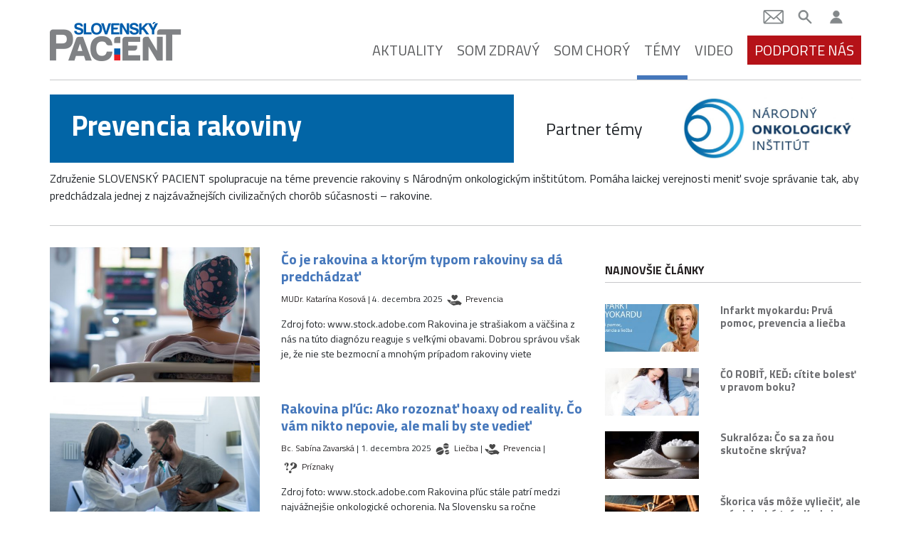

--- FILE ---
content_type: text/html; charset=UTF-8
request_url: https://slovenskypacient.sk/tema/prevencia-rakoviny/
body_size: 19211
content:
<!doctype html>
<html lang="sk-SK">
  <head>
  <meta charset="utf-8">
  <meta http-equiv="x-ua-compatible" content="ie=edge">
  <meta name="viewport" content="width=device-width, initial-scale=1, shrink-to-fit=no">

  <link href="https://fonts.googleapis.com/css?family=Titillium+Web:400,400i,600,700&display=swap&subset=latin-ext" rel="stylesheet">

  <meta name='robots' content='index, follow, max-image-preview:large, max-snippet:-1, max-video-preview:-1' />
	<style>img:is([sizes="auto" i], [sizes^="auto," i]) { contain-intrinsic-size: 3000px 1500px }</style>
	
	<!-- This site is optimized with the Yoast SEO Premium plugin v26.5 (Yoast SEO v26.5) - https://yoast.com/wordpress/plugins/seo/ -->
	<title>Prevencia rakoviny - Slovenský pacient</title>
	<meta name="description" content="Združenie SLOVENSKÝ PACIENT spolupracuje na téme prevencie rakoviny s Národným onkologickým inštitútom. Pomáha laickej verejnosti meniť svoje správanie tak, aby predchádzala jednej z najzávažnejších civilizačných chorôb súčasnosti - rakovine." />
	<link rel="canonical" href="https://slovenskypacient.sk/tema/prevencia-rakoviny/" />
	<link rel="next" href="https://slovenskypacient.sk/tema/prevencia-rakoviny/page/2/" />
	<meta property="og:locale" content="sk_SK" />
	<meta property="og:type" content="article" />
	<meta property="og:title" content="Prevencia rakoviny" />
	<meta property="og:description" content="Združenie SLOVENSKÝ PACIENT spolupracuje na téme prevencie rakoviny s Národným onkologickým inštitútom. Pomáha laickej verejnosti meniť svoje správanie tak, aby predchádzala jednej z najzávažnejších civilizačných chorôb súčasnosti - rakovine." />
	<meta property="og:url" content="https://slovenskypacient.sk/tema/prevencia-rakoviny/" />
	<meta property="og:site_name" content="Slovenský pacient" />
	<meta property="og:image" content="https://slovenskypacient.sk/app/uploads/2015/03/Slovensky-pacient-logo-1.jpg" />
	<meta property="og:image:width" content="340" />
	<meta property="og:image:height" content="101" />
	<meta property="og:image:type" content="image/jpeg" />
	<meta name="twitter:card" content="summary_large_image" />
	<meta name="twitter:site" content="@slovenskypacient" />
	<script type="application/ld+json" class="yoast-schema-graph">{"@context":"https://schema.org","@graph":[{"@type":"CollectionPage","@id":"https://slovenskypacient.sk/tema/prevencia-rakoviny/","url":"https://slovenskypacient.sk/tema/prevencia-rakoviny/","name":"Prevencia rakoviny - Slovenský pacient","isPartOf":{"@id":"https://slovenskypacient.sk/#website"},"primaryImageOfPage":{"@id":"https://slovenskypacient.sk/tema/prevencia-rakoviny/#primaryimage"},"image":{"@id":"https://slovenskypacient.sk/tema/prevencia-rakoviny/#primaryimage"},"thumbnailUrl":"https://slovenskypacient.sk/app/uploads/2025/01/AdobeStock_890915328.jpg","description":"Združenie SLOVENSKÝ PACIENT spolupracuje na téme prevencie rakoviny s Národným onkologickým inštitútom. Pomáha laickej verejnosti meniť svoje správanie tak, aby predchádzala jednej z najzávažnejších civilizačných chorôb súčasnosti - rakovine.","breadcrumb":{"@id":"https://slovenskypacient.sk/tema/prevencia-rakoviny/#breadcrumb"},"inLanguage":"sk-SK"},{"@type":"ImageObject","inLanguage":"sk-SK","@id":"https://slovenskypacient.sk/tema/prevencia-rakoviny/#primaryimage","url":"https://slovenskypacient.sk/app/uploads/2025/01/AdobeStock_890915328.jpg","contentUrl":"https://slovenskypacient.sk/app/uploads/2025/01/AdobeStock_890915328.jpg","width":2000,"height":1121},{"@type":"BreadcrumbList","@id":"https://slovenskypacient.sk/tema/prevencia-rakoviny/#breadcrumb","itemListElement":[{"@type":"ListItem","position":1,"name":"Home","item":"https://slovenskypacient.sk/"},{"@type":"ListItem","position":2,"name":"Prevencia rakoviny"}]},{"@type":"WebSite","@id":"https://slovenskypacient.sk/#website","url":"https://slovenskypacient.sk/","name":"Slovenský pacient","description":"Sprievodca vaším zdravím","publisher":{"@id":"https://slovenskypacient.sk/#organization"},"potentialAction":[{"@type":"SearchAction","target":{"@type":"EntryPoint","urlTemplate":"https://slovenskypacient.sk/?s={search_term_string}"},"query-input":{"@type":"PropertyValueSpecification","valueRequired":true,"valueName":"search_term_string"}}],"inLanguage":"sk-SK"},{"@type":"Organization","@id":"https://slovenskypacient.sk/#organization","name":"Slovensky Pacient","url":"https://slovenskypacient.sk/","logo":{"@type":"ImageObject","inLanguage":"sk-SK","@id":"https://slovenskypacient.sk/#/schema/logo/image/","url":"https://slovenskypacient.sk/app/uploads/2020/02/logo-sp.png","contentUrl":"https://slovenskypacient.sk/app/uploads/2020/02/logo-sp.png","width":186,"height":58,"caption":"Slovensky Pacient"},"image":{"@id":"https://slovenskypacient.sk/#/schema/logo/image/"},"sameAs":["https://www.facebook.com/slovenskypacient/","https://x.com/slovenskypacient","https://www.instagram.com/slovenskypacient/","https://www.pinterest.com/slovenskypacient/"]}]}</script>
	<!-- / Yoast SEO Premium plugin. -->


<link rel="alternate" type="application/rss+xml" title="Feed Slovenský pacient &raquo; Prevencia rakoviny Téma" href="https://slovenskypacient.sk/tema/prevencia-rakoviny/feed/" />
<script type="text/javascript">
/* <![CDATA[ */
window._wpemojiSettings = {"baseUrl":"https:\/\/s.w.org\/images\/core\/emoji\/16.0.1\/72x72\/","ext":".png","svgUrl":"https:\/\/s.w.org\/images\/core\/emoji\/16.0.1\/svg\/","svgExt":".svg","source":{"concatemoji":"https:\/\/slovenskypacient.sk\/wp\/wp-includes\/js\/wp-emoji-release.min.js?ver=d2b7c13a1de084f68d5d30472ab6dfef"}};
/*! This file is auto-generated */
!function(s,n){var o,i,e;function c(e){try{var t={supportTests:e,timestamp:(new Date).valueOf()};sessionStorage.setItem(o,JSON.stringify(t))}catch(e){}}function p(e,t,n){e.clearRect(0,0,e.canvas.width,e.canvas.height),e.fillText(t,0,0);var t=new Uint32Array(e.getImageData(0,0,e.canvas.width,e.canvas.height).data),a=(e.clearRect(0,0,e.canvas.width,e.canvas.height),e.fillText(n,0,0),new Uint32Array(e.getImageData(0,0,e.canvas.width,e.canvas.height).data));return t.every(function(e,t){return e===a[t]})}function u(e,t){e.clearRect(0,0,e.canvas.width,e.canvas.height),e.fillText(t,0,0);for(var n=e.getImageData(16,16,1,1),a=0;a<n.data.length;a++)if(0!==n.data[a])return!1;return!0}function f(e,t,n,a){switch(t){case"flag":return n(e,"\ud83c\udff3\ufe0f\u200d\u26a7\ufe0f","\ud83c\udff3\ufe0f\u200b\u26a7\ufe0f")?!1:!n(e,"\ud83c\udde8\ud83c\uddf6","\ud83c\udde8\u200b\ud83c\uddf6")&&!n(e,"\ud83c\udff4\udb40\udc67\udb40\udc62\udb40\udc65\udb40\udc6e\udb40\udc67\udb40\udc7f","\ud83c\udff4\u200b\udb40\udc67\u200b\udb40\udc62\u200b\udb40\udc65\u200b\udb40\udc6e\u200b\udb40\udc67\u200b\udb40\udc7f");case"emoji":return!a(e,"\ud83e\udedf")}return!1}function g(e,t,n,a){var r="undefined"!=typeof WorkerGlobalScope&&self instanceof WorkerGlobalScope?new OffscreenCanvas(300,150):s.createElement("canvas"),o=r.getContext("2d",{willReadFrequently:!0}),i=(o.textBaseline="top",o.font="600 32px Arial",{});return e.forEach(function(e){i[e]=t(o,e,n,a)}),i}function t(e){var t=s.createElement("script");t.src=e,t.defer=!0,s.head.appendChild(t)}"undefined"!=typeof Promise&&(o="wpEmojiSettingsSupports",i=["flag","emoji"],n.supports={everything:!0,everythingExceptFlag:!0},e=new Promise(function(e){s.addEventListener("DOMContentLoaded",e,{once:!0})}),new Promise(function(t){var n=function(){try{var e=JSON.parse(sessionStorage.getItem(o));if("object"==typeof e&&"number"==typeof e.timestamp&&(new Date).valueOf()<e.timestamp+604800&&"object"==typeof e.supportTests)return e.supportTests}catch(e){}return null}();if(!n){if("undefined"!=typeof Worker&&"undefined"!=typeof OffscreenCanvas&&"undefined"!=typeof URL&&URL.createObjectURL&&"undefined"!=typeof Blob)try{var e="postMessage("+g.toString()+"("+[JSON.stringify(i),f.toString(),p.toString(),u.toString()].join(",")+"));",a=new Blob([e],{type:"text/javascript"}),r=new Worker(URL.createObjectURL(a),{name:"wpTestEmojiSupports"});return void(r.onmessage=function(e){c(n=e.data),r.terminate(),t(n)})}catch(e){}c(n=g(i,f,p,u))}t(n)}).then(function(e){for(var t in e)n.supports[t]=e[t],n.supports.everything=n.supports.everything&&n.supports[t],"flag"!==t&&(n.supports.everythingExceptFlag=n.supports.everythingExceptFlag&&n.supports[t]);n.supports.everythingExceptFlag=n.supports.everythingExceptFlag&&!n.supports.flag,n.DOMReady=!1,n.readyCallback=function(){n.DOMReady=!0}}).then(function(){return e}).then(function(){var e;n.supports.everything||(n.readyCallback(),(e=n.source||{}).concatemoji?t(e.concatemoji):e.wpemoji&&e.twemoji&&(t(e.twemoji),t(e.wpemoji)))}))}((window,document),window._wpemojiSettings);
/* ]]> */
</script>
<link rel='stylesheet' id='modal_survey_style-css' href='https://slovenskypacient.sk/app/plugins/modal_survey/templates/assets/css/modal_survey.css?ver=2.0.1.8.4' type='text/css' media='all' />
<link rel='stylesheet' id='circliful-css' href='https://slovenskypacient.sk/app/plugins/modal_survey/templates/assets/css/jquery.circliful.css?ver=2.0.1.8.4' type='text/css' media='all' />
<link rel='stylesheet' id='ms-jquery-ui-css' href='https://slovenskypacient.sk/app/plugins/modal_survey/templates/assets/css/ms-jquery-ui.css?ver=2.0.1.8.4' type='text/css' media='all' />
<link rel='stylesheet' id='modal_survey_themes-css' href='https://slovenskypacient.sk/app/plugins/modal_survey/templates/assets/css/themes.css?ver=2.0.1.8.4' type='text/css' media='all' />
<link rel='stylesheet' id='modal-survey-custom-style-css' href='https://slovenskypacient.sk/app/plugins/modal_survey/templates/assets/css/custom_ms.css?ver=d2b7c13a1de084f68d5d30472ab6dfef' type='text/css' media='all' />
<style id='modal-survey-custom-style-inline-css' type='text/css'>
.survey_element.survey_question {
border-width: 0px!important;
margin-left: 0!important;
margin-right: 0!important;
justify-content: flex-start;
padding-left: 0!important;
padding-right: 0!important;
font-weight: normal;
}
.survey_question span {
width: 100%!important;
}
.survey_element.survey_answers {
box-shadow: none!important;
font-weight: bold;
}
.survey_element.survey_answers.selected {
box-shadow: none!important;
border-color: #000!important;
}
.each-question:nth-child(4n+1) .survey_element.survey_answers {
color: #275491!important;
}
.each-question:nth-child(4n+1) .survey_element.survey_answers:hover {
background-color: #275491;
color: #fff!important;
}
.each-question:nth-child(4n+2) .survey_element.survey_answers {
color: #b51218!important;
}
.each-question:nth-child(4n+2) .survey_element.survey_answers:hover {
background-color: #b51218;
color: #fff!important;
}
.each-question:nth-child(4n+3) .survey_element.survey_answers {
color: #721c7c!important;
}
.each-question:nth-child(4n+3) .survey_element.survey_answers:hover {
background-color: #721c7c;
color: #fff!important;
}
.each-question:nth-child(4n+4) .survey_element.survey_answers {
color: #df791c!important;
}
.each-question:nth-child(4n+4) .survey_element.survey_answers:hover {
background-color: #df791c;
color: #fff!important;
}
.send-participant-form.button {
 border: 1px solid rgb(198, 198, 198);
 padding: 1rem;
}
.send-participant-form.button:hover {
 color: #fff!important;
 background: #275491!important;
text-decoration: none;
}
</style>
<style id='wp-emoji-styles-inline-css' type='text/css'>

	img.wp-smiley, img.emoji {
		display: inline !important;
		border: none !important;
		box-shadow: none !important;
		height: 1em !important;
		width: 1em !important;
		margin: 0 0.07em !important;
		vertical-align: -0.1em !important;
		background: none !important;
		padding: 0 !important;
	}
</style>
<link rel='stylesheet' id='wp-block-library-css' href='https://slovenskypacient.sk/wp/wp-includes/css/dist/block-library/style.min.css?ver=d2b7c13a1de084f68d5d30472ab6dfef' type='text/css' media='all' />
<link rel='stylesheet' id='quads-style-css-css' href='https://slovenskypacient.sk/app/plugins/quick-adsense-reloaded/includes/gutenberg/dist/blocks.style.build.css?ver=2.0.95' type='text/css' media='all' />
<style id='global-styles-inline-css' type='text/css'>
:root{--wp--preset--aspect-ratio--square: 1;--wp--preset--aspect-ratio--4-3: 4/3;--wp--preset--aspect-ratio--3-4: 3/4;--wp--preset--aspect-ratio--3-2: 3/2;--wp--preset--aspect-ratio--2-3: 2/3;--wp--preset--aspect-ratio--16-9: 16/9;--wp--preset--aspect-ratio--9-16: 9/16;--wp--preset--color--black: #000000;--wp--preset--color--cyan-bluish-gray: #abb8c3;--wp--preset--color--white: #ffffff;--wp--preset--color--pale-pink: #f78da7;--wp--preset--color--vivid-red: #cf2e2e;--wp--preset--color--luminous-vivid-orange: #ff6900;--wp--preset--color--luminous-vivid-amber: #fcb900;--wp--preset--color--light-green-cyan: #7bdcb5;--wp--preset--color--vivid-green-cyan: #00d084;--wp--preset--color--pale-cyan-blue: #8ed1fc;--wp--preset--color--vivid-cyan-blue: #0693e3;--wp--preset--color--vivid-purple: #9b51e0;--wp--preset--gradient--vivid-cyan-blue-to-vivid-purple: linear-gradient(135deg,rgba(6,147,227,1) 0%,rgb(155,81,224) 100%);--wp--preset--gradient--light-green-cyan-to-vivid-green-cyan: linear-gradient(135deg,rgb(122,220,180) 0%,rgb(0,208,130) 100%);--wp--preset--gradient--luminous-vivid-amber-to-luminous-vivid-orange: linear-gradient(135deg,rgba(252,185,0,1) 0%,rgba(255,105,0,1) 100%);--wp--preset--gradient--luminous-vivid-orange-to-vivid-red: linear-gradient(135deg,rgba(255,105,0,1) 0%,rgb(207,46,46) 100%);--wp--preset--gradient--very-light-gray-to-cyan-bluish-gray: linear-gradient(135deg,rgb(238,238,238) 0%,rgb(169,184,195) 100%);--wp--preset--gradient--cool-to-warm-spectrum: linear-gradient(135deg,rgb(74,234,220) 0%,rgb(151,120,209) 20%,rgb(207,42,186) 40%,rgb(238,44,130) 60%,rgb(251,105,98) 80%,rgb(254,248,76) 100%);--wp--preset--gradient--blush-light-purple: linear-gradient(135deg,rgb(255,206,236) 0%,rgb(152,150,240) 100%);--wp--preset--gradient--blush-bordeaux: linear-gradient(135deg,rgb(254,205,165) 0%,rgb(254,45,45) 50%,rgb(107,0,62) 100%);--wp--preset--gradient--luminous-dusk: linear-gradient(135deg,rgb(255,203,112) 0%,rgb(199,81,192) 50%,rgb(65,88,208) 100%);--wp--preset--gradient--pale-ocean: linear-gradient(135deg,rgb(255,245,203) 0%,rgb(182,227,212) 50%,rgb(51,167,181) 100%);--wp--preset--gradient--electric-grass: linear-gradient(135deg,rgb(202,248,128) 0%,rgb(113,206,126) 100%);--wp--preset--gradient--midnight: linear-gradient(135deg,rgb(2,3,129) 0%,rgb(40,116,252) 100%);--wp--preset--font-size--small: 13px;--wp--preset--font-size--medium: 20px;--wp--preset--font-size--large: 36px;--wp--preset--font-size--x-large: 42px;--wp--preset--spacing--20: 0.44rem;--wp--preset--spacing--30: 0.67rem;--wp--preset--spacing--40: 1rem;--wp--preset--spacing--50: 1.5rem;--wp--preset--spacing--60: 2.25rem;--wp--preset--spacing--70: 3.38rem;--wp--preset--spacing--80: 5.06rem;--wp--preset--shadow--natural: 6px 6px 9px rgba(0, 0, 0, 0.2);--wp--preset--shadow--deep: 12px 12px 50px rgba(0, 0, 0, 0.4);--wp--preset--shadow--sharp: 6px 6px 0px rgba(0, 0, 0, 0.2);--wp--preset--shadow--outlined: 6px 6px 0px -3px rgba(255, 255, 255, 1), 6px 6px rgba(0, 0, 0, 1);--wp--preset--shadow--crisp: 6px 6px 0px rgba(0, 0, 0, 1);}:where(body) { margin: 0; }.wp-site-blocks > .alignleft { float: left; margin-right: 2em; }.wp-site-blocks > .alignright { float: right; margin-left: 2em; }.wp-site-blocks > .aligncenter { justify-content: center; margin-left: auto; margin-right: auto; }:where(.is-layout-flex){gap: 0.5em;}:where(.is-layout-grid){gap: 0.5em;}.is-layout-flow > .alignleft{float: left;margin-inline-start: 0;margin-inline-end: 2em;}.is-layout-flow > .alignright{float: right;margin-inline-start: 2em;margin-inline-end: 0;}.is-layout-flow > .aligncenter{margin-left: auto !important;margin-right: auto !important;}.is-layout-constrained > .alignleft{float: left;margin-inline-start: 0;margin-inline-end: 2em;}.is-layout-constrained > .alignright{float: right;margin-inline-start: 2em;margin-inline-end: 0;}.is-layout-constrained > .aligncenter{margin-left: auto !important;margin-right: auto !important;}.is-layout-constrained > :where(:not(.alignleft):not(.alignright):not(.alignfull)){margin-left: auto !important;margin-right: auto !important;}body .is-layout-flex{display: flex;}.is-layout-flex{flex-wrap: wrap;align-items: center;}.is-layout-flex > :is(*, div){margin: 0;}body .is-layout-grid{display: grid;}.is-layout-grid > :is(*, div){margin: 0;}body{padding-top: 0px;padding-right: 0px;padding-bottom: 0px;padding-left: 0px;}a:where(:not(.wp-element-button)){text-decoration: underline;}:root :where(.wp-element-button, .wp-block-button__link){background-color: #32373c;border-width: 0;color: #fff;font-family: inherit;font-size: inherit;line-height: inherit;padding: calc(0.667em + 2px) calc(1.333em + 2px);text-decoration: none;}.has-black-color{color: var(--wp--preset--color--black) !important;}.has-cyan-bluish-gray-color{color: var(--wp--preset--color--cyan-bluish-gray) !important;}.has-white-color{color: var(--wp--preset--color--white) !important;}.has-pale-pink-color{color: var(--wp--preset--color--pale-pink) !important;}.has-vivid-red-color{color: var(--wp--preset--color--vivid-red) !important;}.has-luminous-vivid-orange-color{color: var(--wp--preset--color--luminous-vivid-orange) !important;}.has-luminous-vivid-amber-color{color: var(--wp--preset--color--luminous-vivid-amber) !important;}.has-light-green-cyan-color{color: var(--wp--preset--color--light-green-cyan) !important;}.has-vivid-green-cyan-color{color: var(--wp--preset--color--vivid-green-cyan) !important;}.has-pale-cyan-blue-color{color: var(--wp--preset--color--pale-cyan-blue) !important;}.has-vivid-cyan-blue-color{color: var(--wp--preset--color--vivid-cyan-blue) !important;}.has-vivid-purple-color{color: var(--wp--preset--color--vivid-purple) !important;}.has-black-background-color{background-color: var(--wp--preset--color--black) !important;}.has-cyan-bluish-gray-background-color{background-color: var(--wp--preset--color--cyan-bluish-gray) !important;}.has-white-background-color{background-color: var(--wp--preset--color--white) !important;}.has-pale-pink-background-color{background-color: var(--wp--preset--color--pale-pink) !important;}.has-vivid-red-background-color{background-color: var(--wp--preset--color--vivid-red) !important;}.has-luminous-vivid-orange-background-color{background-color: var(--wp--preset--color--luminous-vivid-orange) !important;}.has-luminous-vivid-amber-background-color{background-color: var(--wp--preset--color--luminous-vivid-amber) !important;}.has-light-green-cyan-background-color{background-color: var(--wp--preset--color--light-green-cyan) !important;}.has-vivid-green-cyan-background-color{background-color: var(--wp--preset--color--vivid-green-cyan) !important;}.has-pale-cyan-blue-background-color{background-color: var(--wp--preset--color--pale-cyan-blue) !important;}.has-vivid-cyan-blue-background-color{background-color: var(--wp--preset--color--vivid-cyan-blue) !important;}.has-vivid-purple-background-color{background-color: var(--wp--preset--color--vivid-purple) !important;}.has-black-border-color{border-color: var(--wp--preset--color--black) !important;}.has-cyan-bluish-gray-border-color{border-color: var(--wp--preset--color--cyan-bluish-gray) !important;}.has-white-border-color{border-color: var(--wp--preset--color--white) !important;}.has-pale-pink-border-color{border-color: var(--wp--preset--color--pale-pink) !important;}.has-vivid-red-border-color{border-color: var(--wp--preset--color--vivid-red) !important;}.has-luminous-vivid-orange-border-color{border-color: var(--wp--preset--color--luminous-vivid-orange) !important;}.has-luminous-vivid-amber-border-color{border-color: var(--wp--preset--color--luminous-vivid-amber) !important;}.has-light-green-cyan-border-color{border-color: var(--wp--preset--color--light-green-cyan) !important;}.has-vivid-green-cyan-border-color{border-color: var(--wp--preset--color--vivid-green-cyan) !important;}.has-pale-cyan-blue-border-color{border-color: var(--wp--preset--color--pale-cyan-blue) !important;}.has-vivid-cyan-blue-border-color{border-color: var(--wp--preset--color--vivid-cyan-blue) !important;}.has-vivid-purple-border-color{border-color: var(--wp--preset--color--vivid-purple) !important;}.has-vivid-cyan-blue-to-vivid-purple-gradient-background{background: var(--wp--preset--gradient--vivid-cyan-blue-to-vivid-purple) !important;}.has-light-green-cyan-to-vivid-green-cyan-gradient-background{background: var(--wp--preset--gradient--light-green-cyan-to-vivid-green-cyan) !important;}.has-luminous-vivid-amber-to-luminous-vivid-orange-gradient-background{background: var(--wp--preset--gradient--luminous-vivid-amber-to-luminous-vivid-orange) !important;}.has-luminous-vivid-orange-to-vivid-red-gradient-background{background: var(--wp--preset--gradient--luminous-vivid-orange-to-vivid-red) !important;}.has-very-light-gray-to-cyan-bluish-gray-gradient-background{background: var(--wp--preset--gradient--very-light-gray-to-cyan-bluish-gray) !important;}.has-cool-to-warm-spectrum-gradient-background{background: var(--wp--preset--gradient--cool-to-warm-spectrum) !important;}.has-blush-light-purple-gradient-background{background: var(--wp--preset--gradient--blush-light-purple) !important;}.has-blush-bordeaux-gradient-background{background: var(--wp--preset--gradient--blush-bordeaux) !important;}.has-luminous-dusk-gradient-background{background: var(--wp--preset--gradient--luminous-dusk) !important;}.has-pale-ocean-gradient-background{background: var(--wp--preset--gradient--pale-ocean) !important;}.has-electric-grass-gradient-background{background: var(--wp--preset--gradient--electric-grass) !important;}.has-midnight-gradient-background{background: var(--wp--preset--gradient--midnight) !important;}.has-small-font-size{font-size: var(--wp--preset--font-size--small) !important;}.has-medium-font-size{font-size: var(--wp--preset--font-size--medium) !important;}.has-large-font-size{font-size: var(--wp--preset--font-size--large) !important;}.has-x-large-font-size{font-size: var(--wp--preset--font-size--x-large) !important;}
:where(.wp-block-post-template.is-layout-flex){gap: 1.25em;}:where(.wp-block-post-template.is-layout-grid){gap: 1.25em;}
:where(.wp-block-columns.is-layout-flex){gap: 2em;}:where(.wp-block-columns.is-layout-grid){gap: 2em;}
:root :where(.wp-block-pullquote){font-size: 1.5em;line-height: 1.6;}
</style>
<link rel='stylesheet' id='wpa-css-css' href='https://slovenskypacient.sk/app/plugins/honeypot/includes/css/wpa.css?ver=2.3.04' type='text/css' media='all' />
<link rel='stylesheet' id='quiz-maker-css' href='https://slovenskypacient.sk/app/plugins/quiz-maker/public/css/quiz-maker-public.css?ver=8.7.6' type='text/css' media='all' />
<link rel='stylesheet' id='wp-pagenavi-css' href='https://slovenskypacient.sk/app/plugins/wp-pagenavi/pagenavi-css.css?ver=2.70' type='text/css' media='all' />
<link rel='stylesheet' id='tablepress-default-css' href='https://slovenskypacient.sk/app/plugins/tablepress/css/build/default.css?ver=3.2.5' type='text/css' media='all' />
<link rel='stylesheet' id='sage/main.css-css' href='https://slovenskypacient.sk/app/themes/slovenskypacient/dist/styles/main_1ca87982.css' type='text/css' media='all' />
<link rel='stylesheet' id='sib-front-css-css' href='https://slovenskypacient.sk/app/plugins/mailin/css/mailin-front.css?ver=d2b7c13a1de084f68d5d30472ab6dfef' type='text/css' media='all' />
<style id='quads-styles-inline-css' type='text/css'>

    .quads-location ins.adsbygoogle {
        background: transparent !important;
    }.quads-location .quads_rotator_img{ opacity:1 !important;}
    .quads.quads_ad_container { display: grid; grid-template-columns: auto; grid-gap: 10px; padding: 10px; }
    .grid_image{animation: fadeIn 0.5s;-webkit-animation: fadeIn 0.5s;-moz-animation: fadeIn 0.5s;
        -o-animation: fadeIn 0.5s;-ms-animation: fadeIn 0.5s;}
    .quads-ad-label { font-size: 12px; text-align: center; color: #333;}
    .quads_click_impression { display: none;} .quads-location, .quads-ads-space{max-width:100%;} @media only screen and (max-width: 480px) { .quads-ads-space, .penci-builder-element .quads-ads-space{max-width:340px;}}
</style>
<script type="text/javascript" src="https://slovenskypacient.sk/wp/wp-includes/js/jquery/jquery.min.js?ver=3.7.1" id="jquery-core-js"></script>
<script type="text/javascript" src="https://slovenskypacient.sk/wp/wp-includes/js/jquery/jquery-migrate.min.js?ver=3.4.1" id="jquery-migrate-js"></script>
<script type="text/javascript" src="https://slovenskypacient.sk/app/plugins/modal_survey/templates/assets/js/jquery.visible.min.js?ver=1.10.2" id="jquery-visible-js"></script>
<script type="text/javascript" src="https://slovenskypacient.sk/app/plugins/modal_survey/templates/assets/js/msChart.min.js?ver=1.10.3" id="mschartjs-js"></script>
<script type="text/javascript" src="https://slovenskypacient.sk/app/plugins/modal_survey/templates/assets/js/printthis.js?ver=1.0.0" id="printthis-js"></script>
<script type="text/javascript" src="https://slovenskypacient.sk/app/plugins/modal_survey/templates/assets/js/modal_survey_answer.min.js?ver=2.0.1.8.4" id="modal_survey_answer_script-js"></script>
<script type="text/javascript" src="https://slovenskypacient.sk/app/plugins/modal_survey/templates/assets/js/modal_survey.min.js?ver=2.0.1.8.4" id="modal_survey_script-js"></script>
<script type="text/javascript" src="https://slovenskypacient.sk/app/plugins/modal_survey/templates/assets/js/jquery.circliful.min.js?ver=1.0.2" id="circliful-js"></script>
<script type="text/javascript" id="sib-front-js-js-extra">
/* <![CDATA[ */
var sibErrMsg = {"invalidMail":"Please fill out valid email address","requiredField":"Please fill out required fields","invalidDateFormat":"Please fill out valid date format","invalidSMSFormat":"Please fill out valid phone number"};
var ajax_sib_front_object = {"ajax_url":"https:\/\/slovenskypacient.sk\/wp\/wp-admin\/admin-ajax.php","ajax_nonce":"53c6769d02","flag_url":"https:\/\/slovenskypacient.sk\/app\/plugins\/mailin\/img\/flags\/"};
/* ]]> */
</script>
<script type="text/javascript" src="https://slovenskypacient.sk/app/plugins/mailin/js/mailin-front.js?ver=1762156324" id="sib-front-js-js"></script>
<link rel="https://api.w.org/" href="https://slovenskypacient.sk/wp-json/" /><link rel="alternate" title="JSON" type="application/json" href="https://slovenskypacient.sk/wp-json/wp/v2/section/959" /><link rel="EditURI" type="application/rsd+xml" title="RSD" href="https://slovenskypacient.sk/wp/xmlrpc.php?rsd" />

<meta name="generator" content="Powered by Modal Survey 2.0.1.8.4 - Survey, Poll and Quiz builder plugin for WordPress with interactive charts and detailed results." />
<script>document.cookie = 'quads_browser_width='+screen.width;</script><script type="text/javascript" src="https://cdn.by.wonderpush.com/sdk/1.1/wonderpush-loader.min.js" async></script>
<script type="text/javascript">
  window.WonderPush = window.WonderPush || [];
  window.WonderPush.push(['init', {"customDomain":"https:\/\/slovenskypacient.sk\/app\/plugins\/mailin\/","serviceWorkerUrl":"wonderpush-worker-loader.min.js?webKey=8e1a626ddd167e8cc6ea7b1a3165a9932f2aeeb311fb5e9b39acd2f53593ef65","frameUrl":"wonderpush.min.html","webKey":"8e1a626ddd167e8cc6ea7b1a3165a9932f2aeeb311fb5e9b39acd2f53593ef65"}]);
</script><link rel="icon" href="https://slovenskypacient.sk/app/uploads/2020/04/favicon.png" sizes="32x32" />
<link rel="icon" href="https://slovenskypacient.sk/app/uploads/2020/04/favicon.png" sizes="192x192" />
<link rel="apple-touch-icon" href="https://slovenskypacient.sk/app/uploads/2020/04/favicon.png" />
<meta name="msapplication-TileImage" content="https://slovenskypacient.sk/app/uploads/2020/04/favicon.png" />
		<style type="text/css" id="wp-custom-css">
			.copyright img {
    max-width: 70px;
}
.frame-area {
  display: block;
  width: 100%;  /* RESPONSIVE WIDTH */
  max-width: 1140px;
  height: 500px;
  overflow: auto;  /* EDIT TO hidden FOR NO SCROLLBAR */
  margin: 0px;
  padding: 0px;
  }
.page-id-78 .page-header {
	display:none;
}

.single-post .entry-content .col-md-4 {
	display: none;
}


.single-post .entry-content .col-md-8 {
	width: 100%;
	max-width: none;
	flex: 1;
}

.single-post .entry-content .ays-quiz-container {
	width: 100% !important;
}


.single-post .entry-content p:first-child>span:first-child {
	margin-left: 0 !important;
	font-size: inherit;
	color: #000 !important;
}

.ays-abs-fs {
	margin-bottom: 20px;
}

.readnext {
	margin-left: 0;
}

.readnext-text {
	max-width: fit-content;
}		</style>
		<noscript><style id="rocket-lazyload-nojs-css">.rll-youtube-player, [data-lazy-src]{display:none !important;}</style></noscript>
  <meta name="facebook-domain-verification" content="6af74fj2opdj3clwcdb5ttvi2vmmsr" />

<!-- Google Tag Manager -->
<script>(function(w,d,s,l,i){w[l]=w[l]||[];w[l].push({'gtm.start':
new Date().getTime(),event:'gtm.js'});var f=d.getElementsByTagName(s)[0],
j=d.createElement(s),dl=l!='dataLayer'?'&l='+l:'';j.async=true;j.src=
'https://www.googletagmanager.com/gtm.js?id='+i+dl;f.parentNode.insertBefore(j,f);
})(window,document,'script','dataLayer','GTM-W69JWRP');</script>
<!-- End Google Tag Manager -->

<meta name="p:domain_verify" content="3853058df3e2ed99070b8ec676ebf7c1"/>

 <script>
  (function(i,s,o,g,r,a,m){i['GoogleAnalyticsObject']=r;i[r]=i[r]||function(){
  (i[r].q=i[r].q||[]).push(arguments)},i[r].l=1*new Date();a=s.createElement(o),
  m=s.getElementsByTagName(o)[0];a.async=1;a.src=g;m.parentNode.insertBefore(a,m)
  })(window,document,'script','//www.google-analytics.com/analytics.js','ga');

  ga('create', 'UA-9654254-9', 'auto');
  ga('send', 'pageview');

</script>

<script async src="https://pagead2.googlesyndication.com/pagead/js/adsbygoogle.js?client=ca-pub-8140571116035364" crossorigin="anonymous"></script>

<script async src="https://fundingchoicesmessages.google.com/i/pub-8140571116035364?ers=1" nonce="qhT4HcqstQhU4DsYgu08dw"></script><script nonce="qhT4HcqstQhU4DsYgu08dw">(function() {function signalGooglefcPresent() {if (!window.frames['googlefcPresent']) {if (document.body) {const iframe = document.createElement('iframe'); iframe.style = 'width: 0; height: 0; border: none; z-index: -1000; left: -1000px; top: -1000px;'; iframe.style.display = 'none'; iframe.name = 'googlefcPresent'; document.body.appendChild(iframe);} else {setTimeout(signalGooglefcPresent, 0);}}}signalGooglefcPresent();})();</script>


</head>
  <body class="archive tax-section term-prevencia-rakoviny term-959 wp-custom-logo wp-theme-slovenskypacientresources app-data index-data archive-data taxonomy-data taxonomy-section-data taxonomy-section-prevencia-rakoviny-data">
    <!-- Google Tag Manager (noscript) -->
<noscript><iframe src="https://www.googletagmanager.com/ns.html?id=GTM-W69JWRP"
height="0" width="0" style="display:none;visibility:hidden"></iframe></noscript>
<!-- End Google Tag Manager (noscript) -->
        <header id="siteheader" class="banner">
    <div class="container">
    <div class="menu-wrap">
      <a class="brand" href="https://slovenskypacient.sk/">
        <div class="header__logo">
                      <img class="brand__logo" src="data:image/svg+xml,%3Csvg%20xmlns='http://www.w3.org/2000/svg'%20viewBox='0%200%200%200'%3E%3C/svg%3E" alt="Sprievodca vaším zdravím - logo" data-lazy-src="https://slovenskypacient.sk/app/uploads/2020/02/logo-sp.png"><noscript><img class="brand__logo" src="https://slovenskypacient.sk/app/uploads/2020/02/logo-sp.png" alt="Sprievodca vaším zdravím - logo"></noscript>
                  </div>
      </a>
      <div class="header-wrap">
        <div class="header-icons">
                      <a class="newsletter-link" href="https://slovenskypacient.sk/newsletter/"><img height="16" src="data:image/svg+xml,%3Csvg%20xmlns='http://www.w3.org/2000/svg'%20viewBox='0%200%200%2016'%3E%3C/svg%3E" data-lazy-src="https://slovenskypacient.sk/app/themes/slovenskypacient/dist/images/obalka_0537a81f.svg"><noscript><img height="16" src="https://slovenskypacient.sk/app/themes/slovenskypacient/dist/images/obalka_0537a81f.svg"></noscript></a>
                    <a class="search-icon" href="#" data-toggle="collapse" data-target="#mainsearch"><img height="16" src="data:image/svg+xml,%3Csvg%20xmlns='http://www.w3.org/2000/svg'%20viewBox='0%200%200%2016'%3E%3C/svg%3E" data-lazy-src="https://slovenskypacient.sk/app/themes/slovenskypacient/dist/images/lupa_8a1f80f1.svg"><noscript><img height="16" src="https://slovenskypacient.sk/app/themes/slovenskypacient/dist/images/lupa_8a1f80f1.svg"></noscript></a>
           <div id="mainsearch" class="collapse collapsed"><form role="search" method="get" class="search-form" action="https://slovenskypacient.sk/">
				<label>
					<span class="screen-reader-text">Hľadať:</span>
					<input type="search" class="search-field" placeholder="Hľadať &hellip;" value="" name="s" />
				</label>
				<input type="submit" class="search-submit" value="Nájdi" />
			</form></div>
           <a class="user-icon" href="#" data-toggle="collapse" data-target="#login"><img height="16" src="data:image/svg+xml,%3Csvg%20xmlns='http://www.w3.org/2000/svg'%20viewBox='0%200%200%2016'%3E%3C/svg%3E" data-lazy-src="https://slovenskypacient.sk/app/themes/slovenskypacient/dist/images/postavicka_4c4e9b8c.svg"><noscript><img height="16" src="https://slovenskypacient.sk/app/themes/slovenskypacient/dist/images/postavicka_4c4e9b8c.svg"></noscript></a>
         </div>
        <ul id="login" class="collapse collapsed">
                      <li><a href="https://slovenskypacient.sk/wp/wp-login.php?redirect_to=https%3A%2F%2Fslovenskypacient.sk">prihlásiť sa</a></li>
            <li><a href="https://slovenskypacient.sk/wp/wp-login.php?action=register">registrácia</a></li>
                  </ul>
       </div>
      <nav class="navbar navbar-light ml-auto navbar-expand-lg">
                  <div id="main_nav" class="menuparts collapse navbar-collapse"><ul id="menu-hlavne-menu" class="navbar-nav nav"><li id="menu-item-35821" class="menu-item menu-item-type-taxonomy menu-item-object-category menu-item-has-children nav-item nav-item-35821  dropdown nav-item"><a class="nav-link"title="Aktuality" href="https://slovenskypacient.sk/category/co-je-nove/" class="nav-link">Aktuality</a><span data-toggle="dropdown" class="dropdown-toggle"> </span>
<div role="menu" class=" dropdown-menu">
<a class="nav-link"title="Životný štýl" href="https://slovenskypacient.sk/category/co-je-nove/zivotny-styl/" class="menu-item menu-item-type-taxonomy menu-item-object-category dropdown-item nav-item" id="menu-item-48720">Životný štýl</a><a class="nav-link"title="Správy" href="https://slovenskypacient.sk/category/co-je-nove/spravy/" class="menu-item menu-item-type-taxonomy menu-item-object-category dropdown-item nav-item" id="menu-item-35825">Správy</a><a class="nav-link"title="Rozhovory" href="https://slovenskypacient.sk/category/co-je-nove/rozhovory/" class="menu-item menu-item-type-taxonomy menu-item-object-category dropdown-item nav-item" id="menu-item-35824">Rozhovory</a><a class="nav-link"title="Kampane a zbierky" href="https://slovenskypacient.sk/category/co-je-nove/kampane-zbierky/" class="menu-item menu-item-type-taxonomy menu-item-object-category dropdown-item nav-item" id="menu-item-35836">Kampane a zbierky</a></div>
<li id="menu-item-47" class="menu-item menu-item-type-taxonomy menu-item-object-category menu-item-has-children nav-item nav-item-47  dropdown nav-item"><a class="nav-link"title="Som zdravý" href="https://slovenskypacient.sk/category/som-zdravy/" class="nav-link">Som zdravý</a><span data-toggle="dropdown" class="dropdown-toggle"> </span>
<div role="menu" class=" dropdown-menu">
<a class="nav-link"title="Strava" href="https://slovenskypacient.sk/category/som-zdravy/strava/" class="menu-item menu-item-type-taxonomy menu-item-object-category dropdown-item nav-item" id="menu-item-35830">Strava</a><a class="nav-link"title="Pohyb a cvičenie" href="https://slovenskypacient.sk/category/som-zdravy/pohyb-a-cvicenie/" class="menu-item menu-item-type-taxonomy menu-item-object-category dropdown-item nav-item" id="menu-item-35827">Pohyb a cvičenie</a><a class="nav-link"title="Prevencia" href="https://slovenskypacient.sk/category/som-zdravy/prevencia/" class="menu-item menu-item-type-taxonomy menu-item-object-category dropdown-item nav-item" id="menu-item-45379">Prevencia</a><a class="nav-link"title="Prostredie" href="https://slovenskypacient.sk/category/som-zdravy/prostredie/" class="menu-item menu-item-type-taxonomy menu-item-object-category dropdown-item nav-item" id="menu-item-53">Prostredie</a><a class="nav-link"title="Prvá pomoc" href="https://slovenskypacient.sk/category/som-zdravy/prva-pomoc/" class="menu-item menu-item-type-taxonomy menu-item-object-category dropdown-item nav-item" id="menu-item-35828">Prvá pomoc</a><a class="nav-link"title="Relax" href="https://slovenskypacient.sk/category/som-zdravy/relax/" class="menu-item menu-item-type-taxonomy menu-item-object-category dropdown-item nav-item" id="menu-item-35829">Relax</a></div>
<li id="menu-item-46" class="menu-item menu-item-type-taxonomy menu-item-object-category menu-item-has-children nav-item nav-item-46  dropdown nav-item"><a class="nav-link"title="Som chorý" href="https://slovenskypacient.sk/category/som-chory/" class="nav-link">Som chorý</a><span data-toggle="dropdown" class="dropdown-toggle"> </span>
<div role="menu" class=" dropdown-menu">
<a class="nav-link"title="Pacientsky život" href="https://slovenskypacient.sk/category/som-chory/pacientsky-zivot/" class="menu-item menu-item-type-taxonomy menu-item-object-category dropdown-item nav-item" id="menu-item-35831">Pacientsky život</a><a class="nav-link"title="Právna pomoc" href="https://slovenskypacient.sk/category/som-chory/pravna-pomoc/" class="menu-item menu-item-type-taxonomy menu-item-object-category dropdown-item nav-item" id="menu-item-35832">Právna pomoc</a><a class="nav-link"title="Psychologická pomoc" href="https://slovenskypacient.sk/category/som-chory/psychologicka-pomoc/" class="menu-item menu-item-type-taxonomy menu-item-object-category dropdown-item nav-item" id="menu-item-35833">Psychologická pomoc</a><a class="nav-link"title="Sociálna pomoc" href="https://slovenskypacient.sk/category/som-chory/socialna-pomoc/" class="menu-item menu-item-type-taxonomy menu-item-object-category dropdown-item nav-item" id="menu-item-35834">Sociálna pomoc</a><a class="nav-link"title="Zdravotná pomoc" href="https://slovenskypacient.sk/category/som-chory/zdravotna-pomoc/" class="menu-item menu-item-type-taxonomy menu-item-object-category dropdown-item nav-item" id="menu-item-35835">Zdravotná pomoc</a></div>
<li id="menu-item-135" class="menu-item menu-item-type-custom menu-item-object-custom current-menu-ancestor current-menu-parent menu-item-has-children nav-item nav-item-135  dropdown nav-item"><a class="nav-link"title="Témy" href="#" class="nav-link">Témy</a><span data-toggle="dropdown" class="dropdown-toggle"> </span>
<div role="menu" class=" dropdown-menu">
<a class="nav-link"title="Alkoholizmus" href="/tema/alkoholizmus" class="menu-item menu-item-type-custom menu-item-object-custom dropdown-item nav-item" id="menu-item-44685">Alkoholizmus</a><a class="nav-link"title="Atopická dermatitída" href="/tema/atopicka-dermatitida" class="menu-item menu-item-type-custom menu-item-object-custom dropdown-item nav-item" id="menu-item-66130">Atopická dermatitída</a><a class="nav-link"title="Autizmus" href="/tema/autizmus/" class="menu-item menu-item-type-custom menu-item-object-custom dropdown-item nav-item" id="menu-item-47523">Autizmus</a><a class="nav-link"title="Biologická liečba" href="/tema/biologicka-liecba/" class="menu-item menu-item-type-custom menu-item-object-custom dropdown-item nav-item" id="menu-item-66">Biologická liečba</a><a class="nav-link"title="CMP" href="/tema/cmp/" class="menu-item menu-item-type-custom menu-item-object-custom dropdown-item nav-item" id="menu-item-3752">CMP</a><a class="nav-link"title="Cukrovka a srdce" href="/tema/cukrovka-a-srdce/" class="menu-item menu-item-type-custom menu-item-object-custom dropdown-item nav-item" id="menu-item-3753">Cukrovka a srdce</a><a class="nav-link"title="Čo robiť, keď" href="https://slovenskypacient.sk/tema/co-robit-ked" class="menu-item menu-item-type-custom menu-item-object-custom dropdown-item nav-item" id="menu-item-63571">Čo robiť, keď</a><a class="nav-link"title="Depresia" href="/tema/depresia/" class="menu-item menu-item-type-custom menu-item-object-custom dropdown-item nav-item" id="menu-item-45889">Depresia</a><a class="nav-link"title="Duševné zdravie" href="/tema/dusevne-zdravie" class="menu-item menu-item-type-custom menu-item-object-custom dropdown-item nav-item" id="menu-item-45380">Duševné zdravie</a><a class="nav-link"title="Hemofília" href="/tema/hemofilia/" class="menu-item menu-item-type-custom menu-item-object-custom dropdown-item nav-item" id="menu-item-148">Hemofília</a><a class="nav-link"title="Histamínová intolerancia" href="/tema/histaminova-intolerancia/" class="menu-item menu-item-type-custom menu-item-object-custom dropdown-item nav-item" id="menu-item-220">Histamínová intolerancia</a><a class="nav-link"title="Hypertenzia" href="/tema/hypertenzia" class="menu-item menu-item-type-custom menu-item-object-custom dropdown-item nav-item" id="menu-item-45014">Hypertenzia</a><a class="nav-link"title="CHOCHP" href="/tema/chochp/" class="menu-item menu-item-type-custom menu-item-object-custom dropdown-item nav-item" id="menu-item-3751">CHOCHP</a><a class="nav-link"title="Chudnutie" href="/tema/chudnutie/" class="menu-item menu-item-type-custom menu-item-object-custom dropdown-item nav-item" id="menu-item-44490">Chudnutie</a><a class="nav-link"title="Koronavírus" href="/tema/koronavirus" class="menu-item menu-item-type-custom menu-item-object-custom dropdown-item nav-item" id="menu-item-45126">Koronavírus</a><a class="nav-link"title="Migréna" href="/tema/migrena/" class="menu-item menu-item-type-custom menu-item-object-custom dropdown-item nav-item" id="menu-item-3754">Migréna</a><a class="nav-link"title="Neuromuskulárne ochorenia" href="/tema/neuromuskularne-ochorenia/" class="menu-item menu-item-type-custom menu-item-object-custom dropdown-item nav-item" id="menu-item-3755">Neuromuskulárne ochorenia</a><a class="nav-link"title="Poruchy učenia" href="/tema/poruchy-ucenia/" class="menu-item menu-item-type-custom menu-item-object-custom dropdown-item nav-item" id="menu-item-45793">Poruchy učenia</a><a class="nav-link"title="Pre mamičky" href="/tema/pre-mamicky" class="menu-item menu-item-type-custom menu-item-object-custom dropdown-item nav-item" id="menu-item-3757">Pre mamičky</a><a class="nav-link"title="Prevencia rakoviny" href="https://slovenskypacient.sk/tema/prevencia-rakoviny/" class="menu-item menu-item-type-custom menu-item-object-custom current-menu-item  active dropdown-item nav-item" id="menu-item-47162">Prevencia rakoviny</a><a class="nav-link"title="Prirodzený pohyb" href="/tema/prirodzeny-pohyb" class="menu-item menu-item-type-custom menu-item-object-custom dropdown-item nav-item" id="menu-item-51111">Prirodzený pohyb</a><a class="nav-link"title="Psoriáza" href="/tema/psoriaza/" class="menu-item menu-item-type-custom menu-item-object-custom dropdown-item nav-item" id="menu-item-71074">Psoriáza</a><a class="nav-link"title="Reumatoidná artritída" href="/tema/reumatoidna-artritida/" class="menu-item menu-item-type-custom menu-item-object-custom dropdown-item nav-item" id="menu-item-41768">Reumatoidná artritída</a><a class="nav-link"title="Ulcerózna kolitída" href="/tema/ulcerozna-kolitida/" class="menu-item menu-item-type-custom menu-item-object-custom dropdown-item nav-item" id="menu-item-45475">Ulcerózna kolitída</a><a class="nav-link"title="Union radí" href="/tema/union-radi/" class="menu-item menu-item-type-custom menu-item-object-custom dropdown-item nav-item" id="menu-item-67">Union radí</a><a class="nav-link"title="Zdravá pečeň" href="/tema/zdrava-pecen/" class="menu-item menu-item-type-custom menu-item-object-custom dropdown-item nav-item" id="menu-item-63645">Zdravá pečeň</a><a class="nav-link"title="Infografiky" href="https://slovenskypacient.sk/infografiky/" class="menu-item menu-item-type-post_type menu-item-object-page dropdown-item nav-item" id="menu-item-40684">Infografiky</a></div>
<li id="menu-item-166" class="menu-item menu-item-type-taxonomy menu-item-object-category nav-item nav-item-166 nav-item"><a class="nav-link"title="Video" href="https://slovenskypacient.sk/category/video/" class="nav-link">Video</a></ul></div>
                <ul class="mobile-menu collapse menuparts">
                      <li><a href="https://slovenskypacient.sk/wp/wp-login.php?redirect_to=https%3A%2F%2Fslovenskypacient.sk">prihlásiť sa</a></li>
            <li><a href="https://slovenskypacient.sk/wp/wp-login.php?action=register">registrácia</a></li>
                    <li><form role="search" method="get" class="search-form" action="https://slovenskypacient.sk/">
				<label>
					<span class="screen-reader-text">Hľadať:</span>
					<input type="search" class="search-field" placeholder="Hľadať &hellip;" value="" name="s" />
				</label>
				<input type="submit" class="search-submit" value="Nájdi" />
			</form></li>
        </ul>
      </nav>

              <a class="support" href="https://slovenskypacient.sk/darujte-svoje-2-obcianskemu-zdruzeniu-slovensky-pacient/">Podporte nás</a>
            <div class="toggle-item">
        <button class="navbar-toggler collapsed" type="button" data-toggle="collapse" data-target=".menuparts" aria-controls="main_nav" aria-expanded="false" aria-label="Toggle navigation">
          <span class="navbar-toggler-icon">Menu</span>
        </a>
      </div>
    </div>
  </div>
</header>
    <div class="wrap container" role="document">
      <div class="content">
        <main class="main">
          

  
            <div class="section-header">
  <div style="background:#ffffff;">
    <div class="row">
      <div class="col-lg-7 d-flex flex-column justify-content-center">
        <div class="section-color" style="background:#0265a6;">
          <a href="https://slovenskypacient.sk/tema/prevencia-rakoviny/"><h2>Prevencia rakoviny</h2></a>
          <span class="section-expert"></span>
        </div>
      </div>
              <div class="col-lg-2 col-sm-4 section-logo">
          <span>Partner témy</span>
        </div>
        <div class="col-lg-3 col-sm-8 section-logo">
        <a href="www.onkoskriningy.sk" target="_blank">
            <img src="data:image/svg+xml,%3Csvg%20xmlns='http://www.w3.org/2000/svg'%20viewBox='0%200%200%200'%3E%3C/svg%3E" class="img-fluid" data-lazy-src="https://slovenskypacient.sk/app/uploads/2021/12/NOI-SK-1024x381.jpg"><noscript><img src="https://slovenskypacient.sk/app/uploads/2021/12/NOI-SK-1024x381.jpg" class="img-fluid"></noscript>
          </a>
        </div>
          </div>
  </div>
        <div class="row mt-3">
      <div class="col-lg-12">
        <div class="section-desc"><p>Združenie SLOVENSKÝ PACIENT spolupracuje na téme prevencie rakoviny s Národným onkologickým inštitútom. Pomáha laickej verejnosti meniť svoje správanie tak, aby predchádzala jednej z najzávažnejších civilizačných chorôb súčasnosti &#8211; rakovine.</p>
</div>
      </div>
    </div>
  
</div>
              <div class="mt-5"></div>

<div class="row">
  <div class="col-lg-8">
                   <article class="post-70269 post type-post status-publish format-standard has-post-thumbnail hentry category-prevencia category-som-zdravy piktograms-prevencia section-prevencia-rakoviny">
  <div class="row">
    <div class="col-lg-5 col-sm-6">
      <a href="https://slovenskypacient.sk/co-je-rakovina-a-ktorym-typom-rakoviny-sa-da-predchadzat/" class="d-block w-100">
       
        <span data-bg="https://slovenskypacient.sk/app/uploads/2025/01/AdobeStock_890915328-600x336.jpg" class="post-img rocket-lazyload" style=""></span>
      </a>
    </div>
    <div class="col-lg-7 col-sm-6">
      <header>
                  <div class="my-2"></div>
                <h2 class="entry-title">
            <a href="https://slovenskypacient.sk/co-je-rakovina-a-ktorym-typom-rakoviny-sa-da-predchadzat/">Čo je rakovina a ktorým typom rakoviny sa dá predchádzať</a>
        </h2>
        <p class="byline author vcard">
        <a href="https://slovenskypacient.sk/author/mudrkosova/" rel="author" class="fn">MUDr. Katarína Kosová</a>
    | <time class="updated" datetime="2025-12-04T22:40:43+00:00">4. decembra 2025</time>
  <a class="pikto-link" href="/piktograms/prevencia"><img width="16" height="16" class="piktogram" src="data:image/svg+xml,%3Csvg%20xmlns='http://www.w3.org/2000/svg'%20viewBox='0%200%2016%2016'%3E%3C/svg%3E" data-lazy-src="https://slovenskypacient.sk/app/themes/slovenskypacient/dist/images/ico/prevencia_de2c4f1f.svg"><noscript><img width="16" height="16" class="piktogram" src="https://slovenskypacient.sk/app/themes/slovenskypacient/dist/images/ico/prevencia_de2c4f1f.svg"></noscript> Prevencia</a>
</p>
      </header>
      <div class="entry-summary">
        <p>Zdroj foto: www.stock.adobe.com Rakovina je strašiakom a väčšina z nás na túto diagnózu reaguje s veľkými obavami. Dobrou správou však je, že nie ste bezmocní a mnohým prípadom rakoviny viete</p>
      </div>
    </div>
  </div>
</article>
                         <article class="post-72892 post type-post status-publish format-standard has-post-thumbnail hentry category-som-chory category-zdravotna-pomoc piktograms-liecba piktograms-prevencia piktograms-priznaky section-prevencia-rakoviny">
  <div class="row">
    <div class="col-lg-5 col-sm-6">
      <a href="https://slovenskypacient.sk/rakovina-pluc-ako-rozoznat-hoaxy-od-reality-co-vam-nikto-nepovie-ale-mali-by-ste-vediet/" class="d-block w-100">
       
        <span data-bg="https://slovenskypacient.sk/app/uploads/2025/12/AdobeStock_297503784-600x400.jpg" class="post-img rocket-lazyload" style=""></span>
      </a>
    </div>
    <div class="col-lg-7 col-sm-6">
      <header>
                  <div class="my-2"></div>
                <h2 class="entry-title">
            <a href="https://slovenskypacient.sk/rakovina-pluc-ako-rozoznat-hoaxy-od-reality-co-vam-nikto-nepovie-ale-mali-by-ste-vediet/">Rakovina pľúc: Ako rozoznať hoaxy od reality. Čo vám nikto nepovie, ale mali by ste vedieť</a>
        </h2>
        <p class="byline author vcard">
        <a href="https://slovenskypacient.sk/author/bc-sabina-zavarska/" rel="author" class="fn">Bc. Sabína Zavarská</a>
    | <time class="updated" datetime="2025-12-01T10:42:12+00:00">1. decembra 2025</time>
  <a class="pikto-link" href="/piktograms/liecba"><img width="16" height="16" class="piktogram" src="data:image/svg+xml,%3Csvg%20xmlns='http://www.w3.org/2000/svg'%20viewBox='0%200%2016%2016'%3E%3C/svg%3E" data-lazy-src="https://slovenskypacient.sk/app/themes/slovenskypacient/dist/images/ico/liecba_b3e94742.svg"><noscript><img width="16" height="16" class="piktogram" src="https://slovenskypacient.sk/app/themes/slovenskypacient/dist/images/ico/liecba_b3e94742.svg"></noscript> Liečba</a> |<a class="pikto-link" href="/piktograms/prevencia"><img width="16" height="16" class="piktogram" src="data:image/svg+xml,%3Csvg%20xmlns='http://www.w3.org/2000/svg'%20viewBox='0%200%2016%2016'%3E%3C/svg%3E" data-lazy-src="https://slovenskypacient.sk/app/themes/slovenskypacient/dist/images/ico/prevencia_de2c4f1f.svg"><noscript><img width="16" height="16" class="piktogram" src="https://slovenskypacient.sk/app/themes/slovenskypacient/dist/images/ico/prevencia_de2c4f1f.svg"></noscript> Prevencia</a> |<a class="pikto-link" href="/piktograms/priznaky"><img width="16" height="16" class="piktogram" src="data:image/svg+xml,%3Csvg%20xmlns='http://www.w3.org/2000/svg'%20viewBox='0%200%2016%2016'%3E%3C/svg%3E" data-lazy-src="https://slovenskypacient.sk/app/themes/slovenskypacient/dist/images/ico/priznaky_85c3f795.svg"><noscript><img width="16" height="16" class="piktogram" src="https://slovenskypacient.sk/app/themes/slovenskypacient/dist/images/ico/priznaky_85c3f795.svg"></noscript> Príznaky</a>
</p>
      </header>
      <div class="entry-summary">
        <p>Zdroj foto: www.stock.adobe.com Rakovina pľúc stále patrí medzi najvážnejšie onkologické ochorenia. Na Slovensku sa ročne diagnostikuje približne 3000 nových prípadov, pričom karcinóm pľúc je jedným z najfrekventovanejších nádorov. Napriek tomu</p>
      </div>
    </div>
  </div>
</article>
                         <article class="post-72882 post type-post status-publish format-standard has-post-thumbnail hentry category-som-chory category-zdravotna-pomoc piktograms-liecba piktograms-prevencia piktograms-priznaky section-prevencia-rakoviny">
  <div class="row">
    <div class="col-lg-5 col-sm-6">
      <a href="https://slovenskypacient.sk/kto-najcastejsie-ochorie-na-rakovinu-prostaty-studie-hovoria-jasne-muzi-toto-by-ste-mali-vediet/" class="d-block w-100">
       
        <span data-bg="https://slovenskypacient.sk/app/uploads/2025/12/AdobeStock_158914840-1-600x400.jpg" class="post-img rocket-lazyload" style=""></span>
      </a>
    </div>
    <div class="col-lg-7 col-sm-6">
      <header>
                  <div class="my-2"></div>
                <h2 class="entry-title">
            <a href="https://slovenskypacient.sk/kto-najcastejsie-ochorie-na-rakovinu-prostaty-studie-hovoria-jasne-muzi-toto-by-ste-mali-vediet/">Kto najčastejšie ochorie na rakovinu prostaty? Štúdie hovoria jasne – muži, toto by ste mali vedieť</a>
        </h2>
        <p class="byline author vcard">
        <a href="https://slovenskypacient.sk/author/bc-sabina-zavarska/" rel="author" class="fn">Bc. Sabína Zavarská</a>
    | <time class="updated" datetime="2025-11-07T09:29:39+00:00">7. novembra 2025</time>
  <a class="pikto-link" href="/piktograms/liecba"><img width="16" height="16" class="piktogram" src="data:image/svg+xml,%3Csvg%20xmlns='http://www.w3.org/2000/svg'%20viewBox='0%200%2016%2016'%3E%3C/svg%3E" data-lazy-src="https://slovenskypacient.sk/app/themes/slovenskypacient/dist/images/ico/liecba_b3e94742.svg"><noscript><img width="16" height="16" class="piktogram" src="https://slovenskypacient.sk/app/themes/slovenskypacient/dist/images/ico/liecba_b3e94742.svg"></noscript> Liečba</a> |<a class="pikto-link" href="/piktograms/prevencia"><img width="16" height="16" class="piktogram" src="data:image/svg+xml,%3Csvg%20xmlns='http://www.w3.org/2000/svg'%20viewBox='0%200%2016%2016'%3E%3C/svg%3E" data-lazy-src="https://slovenskypacient.sk/app/themes/slovenskypacient/dist/images/ico/prevencia_de2c4f1f.svg"><noscript><img width="16" height="16" class="piktogram" src="https://slovenskypacient.sk/app/themes/slovenskypacient/dist/images/ico/prevencia_de2c4f1f.svg"></noscript> Prevencia</a> |<a class="pikto-link" href="/piktograms/priznaky"><img width="16" height="16" class="piktogram" src="data:image/svg+xml,%3Csvg%20xmlns='http://www.w3.org/2000/svg'%20viewBox='0%200%2016%2016'%3E%3C/svg%3E" data-lazy-src="https://slovenskypacient.sk/app/themes/slovenskypacient/dist/images/ico/priznaky_85c3f795.svg"><noscript><img width="16" height="16" class="piktogram" src="https://slovenskypacient.sk/app/themes/slovenskypacient/dist/images/ico/priznaky_85c3f795.svg"></noscript> Príznaky</a>
</p>
      </header>
      <div class="entry-summary">
        <p>Zdroj foto: www.stock.adobe.com Rakovina prostaty je diagnóza, o ktorej sa medzi mužmi často mlčí. Možno patríte medzi tých, ktorí si hovoria, že „to sa mňa netýka“, alebo že ide o</p>
      </div>
    </div>
  </div>
</article>
                         <article class="post-72871 post type-post status-publish format-standard has-post-thumbnail hentry category-prevencia category-som-zdravy piktograms-liecba piktograms-prevencia piktograms-priznaky section-prevencia-rakoviny">
  <div class="row">
    <div class="col-lg-5 col-sm-6">
      <a href="https://slovenskypacient.sk/svet-sleduje-prudky-narast-niekolkych-typov-rakoviny-ktore-pribudaju-na-slovensku/" class="d-block w-100">
       
        <span data-bg="https://slovenskypacient.sk/app/uploads/2025/12/AdobeStock_205423142-600x400.jpg" class="post-img rocket-lazyload" style=""></span>
      </a>
    </div>
    <div class="col-lg-7 col-sm-6">
      <header>
                  <div class="my-2"></div>
                <h2 class="entry-title">
            <a href="https://slovenskypacient.sk/svet-sleduje-prudky-narast-niekolkych-typov-rakoviny-ktore-pribudaju-na-slovensku/">Svet sleduje prudký nárast niekoľkých typov rakoviny. Ktoré pribúdajú na Slovensku?</a>
        </h2>
        <p class="byline author vcard">
        <a href="https://slovenskypacient.sk/author/bc-sabina-zavarska/" rel="author" class="fn">Bc. Sabína Zavarská</a>
    | <time class="updated" datetime="2025-10-15T11:20:54+00:00">15. októbra 2025</time>
  <a class="pikto-link" href="/piktograms/liecba"><img width="16" height="16" class="piktogram" src="data:image/svg+xml,%3Csvg%20xmlns='http://www.w3.org/2000/svg'%20viewBox='0%200%2016%2016'%3E%3C/svg%3E" data-lazy-src="https://slovenskypacient.sk/app/themes/slovenskypacient/dist/images/ico/liecba_b3e94742.svg"><noscript><img width="16" height="16" class="piktogram" src="https://slovenskypacient.sk/app/themes/slovenskypacient/dist/images/ico/liecba_b3e94742.svg"></noscript> Liečba</a> |<a class="pikto-link" href="/piktograms/prevencia"><img width="16" height="16" class="piktogram" src="data:image/svg+xml,%3Csvg%20xmlns='http://www.w3.org/2000/svg'%20viewBox='0%200%2016%2016'%3E%3C/svg%3E" data-lazy-src="https://slovenskypacient.sk/app/themes/slovenskypacient/dist/images/ico/prevencia_de2c4f1f.svg"><noscript><img width="16" height="16" class="piktogram" src="https://slovenskypacient.sk/app/themes/slovenskypacient/dist/images/ico/prevencia_de2c4f1f.svg"></noscript> Prevencia</a> |<a class="pikto-link" href="/piktograms/priznaky"><img width="16" height="16" class="piktogram" src="data:image/svg+xml,%3Csvg%20xmlns='http://www.w3.org/2000/svg'%20viewBox='0%200%2016%2016'%3E%3C/svg%3E" data-lazy-src="https://slovenskypacient.sk/app/themes/slovenskypacient/dist/images/ico/priznaky_85c3f795.svg"><noscript><img width="16" height="16" class="piktogram" src="https://slovenskypacient.sk/app/themes/slovenskypacient/dist/images/ico/priznaky_85c3f795.svg"></noscript> Príznaky</a>
</p>
      </header>
      <div class="entry-summary">
        <p>Zdroj foto: www.stock.adobe.com Počet diagnostikovaných prípadov rakoviny rastie takmer vo všetkých krajinách, hoci jednotlivé typy nádorov pribúdajú rôznym tempom. Dáta zo Svetovej zdravotníckej organizácie (WHO), Medzinárodnej agentúry pre výskum rakoviny (IARC)</p>
      </div>
    </div>
  </div>
</article>
                         <article class="post-70280 post type-post status-publish format-standard has-post-thumbnail hentry category-som-chory category-zdravotna-pomoc tag-rakovina tag-rakovina-jazyka piktograms-liecba piktograms-prevencia piktograms-priznaky section-prevencia-rakoviny">
  <div class="row">
    <div class="col-lg-5 col-sm-6">
      <a href="https://slovenskypacient.sk/rakovina-jazyka-co-si-vsimat-a-preco-pozor-na-tabak/" class="d-block w-100">
       
        <span data-bg="https://slovenskypacient.sk/app/uploads/2025/01/AdobeStock_401499253-600x400.jpg" class="post-img rocket-lazyload" style=""></span>
      </a>
    </div>
    <div class="col-lg-7 col-sm-6">
      <header>
                  <div class="my-2"></div>
                <h2 class="entry-title">
            <a href="https://slovenskypacient.sk/rakovina-jazyka-co-si-vsimat-a-preco-pozor-na-tabak/">Rakovina jazyka – čo si všímať a prečo pozor na tabak</a>
        </h2>
        <p class="byline author vcard">
        <a href="https://slovenskypacient.sk/author/mudrkosova/" rel="author" class="fn">MUDr. Katarína Kosová</a>
    | <time class="updated" datetime="2025-09-30T22:06:18+00:00">1. októbra 2025</time>
  <a class="pikto-link" href="/piktograms/liecba"><img width="16" height="16" class="piktogram" src="data:image/svg+xml,%3Csvg%20xmlns='http://www.w3.org/2000/svg'%20viewBox='0%200%2016%2016'%3E%3C/svg%3E" data-lazy-src="https://slovenskypacient.sk/app/themes/slovenskypacient/dist/images/ico/liecba_b3e94742.svg"><noscript><img width="16" height="16" class="piktogram" src="https://slovenskypacient.sk/app/themes/slovenskypacient/dist/images/ico/liecba_b3e94742.svg"></noscript> Liečba</a> |<a class="pikto-link" href="/piktograms/prevencia"><img width="16" height="16" class="piktogram" src="data:image/svg+xml,%3Csvg%20xmlns='http://www.w3.org/2000/svg'%20viewBox='0%200%2016%2016'%3E%3C/svg%3E" data-lazy-src="https://slovenskypacient.sk/app/themes/slovenskypacient/dist/images/ico/prevencia_de2c4f1f.svg"><noscript><img width="16" height="16" class="piktogram" src="https://slovenskypacient.sk/app/themes/slovenskypacient/dist/images/ico/prevencia_de2c4f1f.svg"></noscript> Prevencia</a> |<a class="pikto-link" href="/piktograms/priznaky"><img width="16" height="16" class="piktogram" src="data:image/svg+xml,%3Csvg%20xmlns='http://www.w3.org/2000/svg'%20viewBox='0%200%2016%2016'%3E%3C/svg%3E" data-lazy-src="https://slovenskypacient.sk/app/themes/slovenskypacient/dist/images/ico/priznaky_85c3f795.svg"><noscript><img width="16" height="16" class="piktogram" src="https://slovenskypacient.sk/app/themes/slovenskypacient/dist/images/ico/priznaky_85c3f795.svg"></noscript> Príznaky</a>
</p>
      </header>
      <div class="entry-summary">
        <p>Zdroj foto: www.stock.adobe.com Rakovina jazyka patrí k menej nápadným nádorom. Neviete si ju zvyčajne vyhmatať ani si ju nemusíte všimnúť, býva skrytá aj pri pohľade do úst, ak je pri</p>
      </div>
    </div>
  </div>
</article>
                         <article class="post-1755 post type-post status-publish format-standard has-post-thumbnail hentry category-som-chory category-zdravotna-pomoc tag-leukemia tag-lymfaticke-uzliny tag-lymfaticke-uzliny-na-krku tag-lymfaticky-system tag-rakovina-lymfatickych-uzlin piktograms-priznaky section-prevencia-rakoviny">
  <div class="row">
    <div class="col-lg-5 col-sm-6">
      <a href="https://slovenskypacient.sk/lymfaticky-system-sa-podpisuje-pod-nasu-imunitu/" class="d-block w-100">
       
        <span data-bg="https://slovenskypacient.sk/app/uploads/2013/07/AdobeStock_247311669-600x400.jpeg" class="post-img rocket-lazyload" style=""></span>
      </a>
    </div>
    <div class="col-lg-7 col-sm-6">
      <header>
                  <div class="my-2"></div>
                <h2 class="entry-title">
            <a href="https://slovenskypacient.sk/lymfaticky-system-sa-podpisuje-pod-nasu-imunitu/">Lymfatický systém sa podpisuje pod našu imunitu. Čo značia zväčšené uzliny?</a>
        </h2>
        <p class="byline author vcard">
        <a href="https://slovenskypacient.sk/author/mudr-ludmila-demitrovicova/" rel="author" class="fn">MUDr. Ľudmila Demitrovičová, PhD.</a>
    | <time class="updated" datetime="2025-08-12T09:58:27+00:00">12. augusta 2025</time>
  <a class="pikto-link" href="/piktograms/priznaky"><img width="16" height="16" class="piktogram" src="data:image/svg+xml,%3Csvg%20xmlns='http://www.w3.org/2000/svg'%20viewBox='0%200%2016%2016'%3E%3C/svg%3E" data-lazy-src="https://slovenskypacient.sk/app/themes/slovenskypacient/dist/images/ico/priznaky_85c3f795.svg"><noscript><img width="16" height="16" class="piktogram" src="https://slovenskypacient.sk/app/themes/slovenskypacient/dist/images/ico/priznaky_85c3f795.svg"></noscript> Príznaky</a>
</p>
      </header>
      <div class="entry-summary">
        <p>Lymfómy sú zhubné nádory lymfatického systému, pri ktorých dochádza k nekontrolovateľnému bujneniu buniek tohto systému – lymfocytov. Lymfocyty sú v tele zodpovedné za imunitu.</p>
      </div>
    </div>
  </div>
</article>
                         <article class="post-69022 post type-post status-publish format-standard has-post-thumbnail hentry category-prevencia category-som-zdravy tag-je-polyp-nebezpecny tag-polyp-maternice tag-polyp-na-hrubom-creve tag-polyp-na-zaludku tag-polyp-na-zlcniku tag-polyp-v-konecniku tag-polyp-v-nose tag-polypy piktograms-liecba piktograms-prevencia piktograms-priznaky section-prevencia-rakoviny">
  <div class="row">
    <div class="col-lg-5 col-sm-6">
      <a href="https://slovenskypacient.sk/nie-je-polyp-ako-polyp-na-ktore-si-treba-dat-pozor/" class="d-block w-100">
       
        <span data-bg="https://slovenskypacient.sk/app/uploads/2024/08/AdobeStock_531049129-600x400.jpg" class="post-img rocket-lazyload" style=""></span>
      </a>
    </div>
    <div class="col-lg-7 col-sm-6">
      <header>
                  <div class="my-2"></div>
                <h2 class="entry-title">
            <a href="https://slovenskypacient.sk/nie-je-polyp-ako-polyp-na-ktore-si-treba-dat-pozor/">Nie je polyp ako polyp. Na ktoré si treba dať pozor?</a>
        </h2>
        <p class="byline author vcard">
        <a href="https://slovenskypacient.sk/author/mudrkosova/" rel="author" class="fn">MUDr. Katarína Kosová</a>
    | <time class="updated" datetime="2025-07-04T08:32:14+00:00">4. júla 2025</time>
  <a class="pikto-link" href="/piktograms/liecba"><img width="16" height="16" class="piktogram" src="data:image/svg+xml,%3Csvg%20xmlns='http://www.w3.org/2000/svg'%20viewBox='0%200%2016%2016'%3E%3C/svg%3E" data-lazy-src="https://slovenskypacient.sk/app/themes/slovenskypacient/dist/images/ico/liecba_b3e94742.svg"><noscript><img width="16" height="16" class="piktogram" src="https://slovenskypacient.sk/app/themes/slovenskypacient/dist/images/ico/liecba_b3e94742.svg"></noscript> Liečba</a> |<a class="pikto-link" href="/piktograms/prevencia"><img width="16" height="16" class="piktogram" src="data:image/svg+xml,%3Csvg%20xmlns='http://www.w3.org/2000/svg'%20viewBox='0%200%2016%2016'%3E%3C/svg%3E" data-lazy-src="https://slovenskypacient.sk/app/themes/slovenskypacient/dist/images/ico/prevencia_de2c4f1f.svg"><noscript><img width="16" height="16" class="piktogram" src="https://slovenskypacient.sk/app/themes/slovenskypacient/dist/images/ico/prevencia_de2c4f1f.svg"></noscript> Prevencia</a> |<a class="pikto-link" href="/piktograms/priznaky"><img width="16" height="16" class="piktogram" src="data:image/svg+xml,%3Csvg%20xmlns='http://www.w3.org/2000/svg'%20viewBox='0%200%2016%2016'%3E%3C/svg%3E" data-lazy-src="https://slovenskypacient.sk/app/themes/slovenskypacient/dist/images/ico/priznaky_85c3f795.svg"><noscript><img width="16" height="16" class="piktogram" src="https://slovenskypacient.sk/app/themes/slovenskypacient/dist/images/ico/priznaky_85c3f795.svg"></noscript> Príznaky</a>
</p>
      </header>
      <div class="entry-summary">
        <p>Zdroj foto: www.stock.adobe.com Možno ste zmätení z diagnózy polyp. Polyp môže nájsť gynekológ, ušno-nosno-krčný špecialista, gastroenterológ či rádiológ. Čo je polyp? Kde všade môžeme polypy mať a kedy je polyp</p>
      </div>
    </div>
  </div>
</article>
                         <article class="post-46428 post type-post status-publish format-standard has-post-thumbnail hentry category-som-chory category-zdravotna-pomoc tag-krv-v-konecniku tag-krv-v-stolici tag-krvacanie-v-stolici tag-krvacanie-z-konecnika piktograms-liecba piktograms-priznaky piktograms-vysetrenie section-prevencia-rakoviny">
  <div class="row">
    <div class="col-lg-5 col-sm-6">
      <a href="https://slovenskypacient.sk/krv-v-stolici-co-znamena-a-kedy-to-treba-riesit/" class="d-block w-100">
       
        <span data-bg="https://slovenskypacient.sk/app/uploads/2021/10/AdobeStock_192401136-600x400.jpeg" class="post-img rocket-lazyload" style=""></span>
      </a>
    </div>
    <div class="col-lg-7 col-sm-6">
      <header>
                  <div class="my-2"></div>
                <h2 class="entry-title">
            <a href="https://slovenskypacient.sk/krv-v-stolici-co-znamena-a-kedy-to-treba-riesit/">Krv v stolici: Čo znamená a kedy to treba riešiť?</a>
        </h2>
        <p class="byline author vcard">
        <a href="https://slovenskypacient.sk/author/zavaraninka65/" rel="author" class="fn">Bc. Sabína Zavarská</a>
    | <time class="updated" datetime="2025-05-12T07:38:04+00:00">12. mája 2025</time>
  <a class="pikto-link" href="/piktograms/liecba"><img width="16" height="16" class="piktogram" src="data:image/svg+xml,%3Csvg%20xmlns='http://www.w3.org/2000/svg'%20viewBox='0%200%2016%2016'%3E%3C/svg%3E" data-lazy-src="https://slovenskypacient.sk/app/themes/slovenskypacient/dist/images/ico/liecba_b3e94742.svg"><noscript><img width="16" height="16" class="piktogram" src="https://slovenskypacient.sk/app/themes/slovenskypacient/dist/images/ico/liecba_b3e94742.svg"></noscript> Liečba</a> |<a class="pikto-link" href="/piktograms/priznaky"><img width="16" height="16" class="piktogram" src="data:image/svg+xml,%3Csvg%20xmlns='http://www.w3.org/2000/svg'%20viewBox='0%200%2016%2016'%3E%3C/svg%3E" data-lazy-src="https://slovenskypacient.sk/app/themes/slovenskypacient/dist/images/ico/priznaky_85c3f795.svg"><noscript><img width="16" height="16" class="piktogram" src="https://slovenskypacient.sk/app/themes/slovenskypacient/dist/images/ico/priznaky_85c3f795.svg"></noscript> Príznaky</a> |<a class="pikto-link" href="/piktograms/vysetrenie"><img width="16" height="16" class="piktogram" src="data:image/svg+xml,%3Csvg%20xmlns='http://www.w3.org/2000/svg'%20viewBox='0%200%2016%2016'%3E%3C/svg%3E" data-lazy-src="https://slovenskypacient.sk/app/themes/slovenskypacient/dist/images/ico/vysetrenie_1fcc0a15.svg"><noscript><img width="16" height="16" class="piktogram" src="https://slovenskypacient.sk/app/themes/slovenskypacient/dist/images/ico/vysetrenie_1fcc0a15.svg"></noscript> Vyšetrenie</a>
</p>
      </header>
      <div class="entry-summary">
        <p>Zdroj foto: www.stock.adobe.com Zistenie, že máte krv v stolici, automaticky vyvoláva obavy. Netreba však hneď myslieť na najhoršie, i keď sa tento stav spája s rakovinou hrubého čreva alebo konečníka. Dôležitá je farba</p>
      </div>
    </div>
  </div>
</article>
                         <article class="post-34378 post type-post status-publish format-standard has-post-thumbnail hentry category-co-je-nove category-spravy tag-lekari tag-nemocnice tag-operacie tag-poistenie tag-vysetrenia piktograms-pr-spravy section-prevencia-rakoviny section-union-radi">
  <div class="row">
    <div class="col-lg-5 col-sm-6">
      <a href="https://slovenskypacient.sk/rakovina-hrubeho-creva-a-konecnika-nepodcenujte-prve-priznaky-polypy/" class="d-block w-100">
       
        <span data-bg="https://slovenskypacient.sk/app/uploads/2020/01/rakovina-hrubého-čreva-a-konečníka-Union-skrining-e1579338128829-1-400x400.jpg" class="post-img rocket-lazyload" style=""></span>
      </a>
    </div>
    <div class="col-lg-7 col-sm-6">
      <header>
                  <div class="my-2"></div>
                <h2 class="entry-title">
            <a href="https://slovenskypacient.sk/rakovina-hrubeho-creva-a-konecnika-nepodcenujte-prve-priznaky-polypy/">Rakovina hrubého čreva a konečníka: Nepodceňte prvé príznaky – polypy</a>
        </h2>
        <p class="byline author vcard">
        <a href="https://slovenskypacient.sk/author/zavaraninka65/" rel="author" class="fn">Bc. Sabína Zavarská</a>
    | <time class="updated" datetime="2025-03-19T21:07:45+00:00">19. marca 2025</time>
  <a class="pikto-link" href="/piktograms/pr-spravy"><img width="16" height="16" class="piktogram" src="data:image/svg+xml,%3Csvg%20xmlns='http://www.w3.org/2000/svg'%20viewBox='0%200%2016%2016'%3E%3C/svg%3E" data-lazy-src="https://slovenskypacient.sk/app/themes/slovenskypacient/dist/images/ico/prsprava_f10d3eae.svg"><noscript><img width="16" height="16" class="piktogram" src="https://slovenskypacient.sk/app/themes/slovenskypacient/dist/images/ico/prsprava_f10d3eae.svg"></noscript> PR správy</a>
</p>
      </header>
      <div class="entry-summary">
        <p>Zdroj foto: www.stock.adobe.com Kolorektálny karcinóm (zhubné nádorové ochorenie hrubého čreva a konečníka) sa začína malými zhlukmi buniek – polypmi. Tie sa tvoria vnútri čreva, pričom niektoré sa „zvrhnú“ – menia sa na</p>
      </div>
    </div>
  </div>
</article>
                         <article class="post-14561 post type-post status-publish format-standard has-post-thumbnail hentry category-prevencia category-som-zdravy tag-gastroenterologia tag-genetika tag-novinky-v-liecbe tag-potraviny tag-prevencia tag-rakovina tag-statistika tag-stravovanie tag-veda tag-vysetrenia tag-vyskum tag-vyziva tag-zavislosti piktograms-prevencia piktograms-priznaky piktograms-prva-pomoc section-prevencia-rakoviny">
  <div class="row">
    <div class="col-lg-5 col-sm-6">
      <a href="https://slovenskypacient.sk/rakovina-hrubeho-creva-a-konecnika-test-na-skryte-krvacanie/" class="d-block w-100">
       
        <span data-bg="https://slovenskypacient.sk/app/uploads/2015/05/AdobeStock_430303373-600x400.jpeg" class="post-img rocket-lazyload" style=""></span>
      </a>
    </div>
    <div class="col-lg-7 col-sm-6">
      <header>
                  <div class="my-2"></div>
                <h2 class="entry-title">
            <a href="https://slovenskypacient.sk/rakovina-hrubeho-creva-a-konecnika-test-na-skryte-krvacanie/">Rakovina hrubého čreva a konečníka: Test na skryté krvácanie</a>
        </h2>
        <p class="byline author vcard">
        <a href="https://slovenskypacient.sk/author/zdruzeniesofia/" rel="author" class="fn">Mgr. Tatiana Juríková</a>
    | <time class="updated" datetime="2025-03-16T06:00:00+00:00">16. marca 2025</time>
  <a class="pikto-link" href="/piktograms/prevencia"><img width="16" height="16" class="piktogram" src="data:image/svg+xml,%3Csvg%20xmlns='http://www.w3.org/2000/svg'%20viewBox='0%200%2016%2016'%3E%3C/svg%3E" data-lazy-src="https://slovenskypacient.sk/app/themes/slovenskypacient/dist/images/ico/prevencia_de2c4f1f.svg"><noscript><img width="16" height="16" class="piktogram" src="https://slovenskypacient.sk/app/themes/slovenskypacient/dist/images/ico/prevencia_de2c4f1f.svg"></noscript> Prevencia</a> |<a class="pikto-link" href="/piktograms/priznaky"><img width="16" height="16" class="piktogram" src="data:image/svg+xml,%3Csvg%20xmlns='http://www.w3.org/2000/svg'%20viewBox='0%200%2016%2016'%3E%3C/svg%3E" data-lazy-src="https://slovenskypacient.sk/app/themes/slovenskypacient/dist/images/ico/priznaky_85c3f795.svg"><noscript><img width="16" height="16" class="piktogram" src="https://slovenskypacient.sk/app/themes/slovenskypacient/dist/images/ico/priznaky_85c3f795.svg"></noscript> Príznaky</a> |<a class="pikto-link" href="/piktograms/prva-pomoc"><img width="16" height="16" class="piktogram" src="data:image/svg+xml,%3Csvg%20xmlns='http://www.w3.org/2000/svg'%20viewBox='0%200%2016%2016'%3E%3C/svg%3E" data-lazy-src="https://slovenskypacient.sk/app/themes/slovenskypacient/dist/images/ico/prvapomoc_d77bc397.svg"><noscript><img width="16" height="16" class="piktogram" src="https://slovenskypacient.sk/app/themes/slovenskypacient/dist/images/ico/prvapomoc_d77bc397.svg"></noscript> Prvá pomoc</a>
</p>
      </header>
      <div class="entry-summary">
        <p>Zdroj foto: www.stock.adobe.com Denne umierajú ľudia pri nešťastiach a katastrofách – náhle, nečakane. Iní zase zomierajú preto, že hoci boli na niektoré nebezpečenstvá upozorňovaní, nikdy nepočúvali. Vedeli ste, že každý mesiac</p>
      </div>
    </div>
  </div>
</article>
              <div class='wp-pagenavi' role='navigation'>
<span class='pages'>Stránka 1 of 3</span><span aria-current='page' class='current'>1</span><a class="page larger" title="Stránka 2" href="https://slovenskypacient.sk/tema/prevencia-rakoviny/page/2/">2</a><a class="page larger" title="Stránka 3" href="https://slovenskypacient.sk/tema/prevencia-rakoviny/page/3/">3</a><a class="nextpostslink" rel="next" aria-label="Nasledujúca stránka" href="https://slovenskypacient.sk/tema/prevencia-rakoviny/page/2/">»</a>
</div>
  </div>
  <div class="col-lg-4">
    <div class="section-sidebar">
        
    </div>
    <div class="sidebar-wrap">
      <h3>Najnovšie články</h3>
      <div class="sidebar-feed">
            <div class="row">
                      <div class="col-lg-5 col-md-6 col-sm-4 col-4">
                        <a href="https://slovenskypacient.sk/infarkt-myokardu-prva-pomoc-prevencia-a-liecba/">
                <span data-bg="https://slovenskypacient.sk/app/uploads/2020/08/infarkt-myokardu-225x150.jpg" class="post-img rocket-lazyload" style=""></span>
              </a>
            </div>
                      <div class="col-lg-7 col-md-6 col-sm-8 col-8">
                          
                <a href="https://slovenskypacient.sk/infarkt-myokardu-prva-pomoc-prevencia-a-liecba/"><h5> Infarkt myokardu: Prvá pomoc, prevencia a liečba </h5></a>
               
            </div>
        </div>
            <div class="row">
                      <div class="col-lg-5 col-md-6 col-sm-4 col-4">
                        <a href="https://slovenskypacient.sk/co-robit-ked-citite-bolest-v-pravom-boku/">
                <span data-bg="https://slovenskypacient.sk/app/uploads/2022/11/AdobeStock_342791412-225x150.jpeg" class="post-img rocket-lazyload" style=""></span>
              </a>
            </div>
                      <div class="col-lg-7 col-md-6 col-sm-8 col-8">
                          
                <a href="https://slovenskypacient.sk/co-robit-ked-citite-bolest-v-pravom-boku/"><h5> ČO ROBIŤ, KEĎ: cítite bolesť v pravom boku? </h5></a>
               
            </div>
        </div>
            <div class="row">
                      <div class="col-lg-5 col-md-6 col-sm-4 col-4">
                        <a href="https://slovenskypacient.sk/sukraloza-co-sa-za-nou-skutocne-skryva/">
                <span data-bg="https://slovenskypacient.sk/app/uploads/2024/08/AdobeStock_624212779-225x150.jpg" class="post-img rocket-lazyload" style=""></span>
              </a>
            </div>
                      <div class="col-lg-7 col-md-6 col-sm-8 col-8">
                          
                <a href="https://slovenskypacient.sk/sukraloza-co-sa-za-nou-skutocne-skryva/"><h5> Sukralóza: Čo sa za ňou skutočne skrýva? </h5></a>
               
            </div>
        </div>
            <div class="row">
                      <div class="col-lg-5 col-md-6 col-sm-4 col-4">
                        <a href="https://slovenskypacient.sk/skorica-ako-liek-liecive-ucinky-cukrovka-chudnutie/">
                <span data-bg="https://slovenskypacient.sk/app/uploads/2024/08/AdobeStock_65524525-225x150.jpeg" class="post-img rocket-lazyload" style=""></span>
              </a>
            </div>
                      <div class="col-lg-7 col-md-6 col-sm-8 col-8">
                          
                <a href="https://slovenskypacient.sk/skorica-ako-liek-liecive-ucinky-cukrovka-chudnutie/"><h5> Škorica vás môže vyliečiť, ale má aj druhú tvár. Kedy je riziková? </h5></a>
               
            </div>
        </div>
            <div class="row">
                      <div class="col-lg-5 col-md-6 col-sm-4 col-4">
                        <a href="https://slovenskypacient.sk/hlien-v-hrdle-pricina-zelena-zlta-hneda-ruzova-farba-hlienu/">
                <span data-bg="https://slovenskypacient.sk/app/uploads/2018/07/AdobeStock_302396269-225x150.jpeg" class="post-img rocket-lazyload" style=""></span>
              </a>
            </div>
                      <div class="col-lg-7 col-md-6 col-sm-8 col-8">
                          
                <a href="https://slovenskypacient.sk/hlien-v-hrdle-pricina-zelena-zlta-hneda-ruzova-farba-hlienu/"><h5> Hlieny v hrdle: Čo znamená žltý, zelený, hnedý či ružový hlien? Prečo je niekedy hustý a inokedy riedky? </h5></a>
               
            </div>
        </div>
            <div class="row">
                      <div class="col-lg-5 col-md-6 col-sm-4 col-4">
                        <a href="https://slovenskypacient.sk/neurol-cislo-1-proti-uzkosti-a-nespavosti/">
                <span data-bg="https://slovenskypacient.sk/app/uploads/2024/02/AdobeStock_548165466-225x150.jpg" class="post-img rocket-lazyload" style=""></span>
              </a>
            </div>
                      <div class="col-lg-7 col-md-6 col-sm-8 col-8">
                          
                <a href="https://slovenskypacient.sk/neurol-cislo-1-proti-uzkosti-a-nespavosti/"><h5> Neurol. Číslo 1 proti úzkosti a nespavosti? </h5></a>
               
            </div>
        </div>
            <div class="row">
                      <div class="col-lg-5 col-md-6 col-sm-4 col-4">
                        <a href="https://slovenskypacient.sk/zlata-zila-ako-zistite-ze-mate-hemoroidy-kedy-su-nebezpecne/">
                <span data-bg="https://slovenskypacient.sk/app/uploads/2022/12/AdobeStock_129081986-225x150.jpeg" class="post-img rocket-lazyload" style=""></span>
              </a>
            </div>
                      <div class="col-lg-7 col-md-6 col-sm-8 col-8">
                          
                <a href="https://slovenskypacient.sk/zlata-zila-ako-zistite-ze-mate-hemoroidy-kedy-su-nebezpecne/"><h5> Zlatá žila: Ako zistíte, že máte hemoroidy? Kedy sú nebezpečné? </h5></a>
               
            </div>
        </div>
    </div>
    </div>




  </div>
</div>
      <div class="loop-section last">
  <a href="/section"><h2 class="section-title">TÉMY</h2></a>
  <nav class="navbar navbar-expand theme-nav">
    <ul class="navbar-nav">
                                    <li class="nav-item"><a href="https://slovenskypacient.sk/tema/alkoholizmus/">Alkoholizmus</a></li>
                                        <li class="nav-item"><a href="https://slovenskypacient.sk/tema/atopicka-dermatitida/">Atopická dermatitída</a></li>
                                        <li class="nav-item"><a href="https://slovenskypacient.sk/tema/autizmus/">Autizmus</a></li>
                                        <li class="nav-item"><a href="https://slovenskypacient.sk/tema/biologicka-liecba/">Biologická liečba</a></li>
                                        <li class="nav-item"><a href="https://slovenskypacient.sk/tema/chochp/">Chronická obštrukčná choroba pľúc (ChOChP)</a></li>
                                        <li class="nav-item"><a href="https://slovenskypacient.sk/tema/chudnutie/">Chudnutie</a></li>
                                        <li class="nav-item"><a href="https://slovenskypacient.sk/tema/cmp/">Cievna mozgová príhoda</a></li>
                                        <li class="nav-item"><a href="https://slovenskypacient.sk/tema/co-robit-ked/">Čo robiť, keď ...</a></li>
                                        <li class="nav-item"><a href="https://slovenskypacient.sk/tema/cukrovka-a-srdce/">Cukrovka a srdce</a></li>
                                        <li class="nav-item"><a href="https://slovenskypacient.sk/tema/depresia/">Depresia</a></li>
                                        <li class="nav-item"><a href="https://slovenskypacient.sk/tema/dusevne-zdravie/">Duševné zdravie</a></li>
                                        <li class="nav-item"><a href="https://slovenskypacient.sk/tema/hemofilia/">Hemofília</a></li>
                                        <li class="nav-item"><a href="https://slovenskypacient.sk/tema/histaminova-intolerancia/">Histamínová intolerancia</a></li>
                                        <li class="nav-item"><a href="https://slovenskypacient.sk/tema/hypertenzia/">Hypertenzia</a></li>
                                        <li class="nav-item"><a href="https://slovenskypacient.sk/tema/koronavirus/">Koronavírus</a></li>
                                        <li class="nav-item"><a href="https://slovenskypacient.sk/tema/kozne-ochorenia/">Kožné ochorenia</a></li>
                                        <li class="nav-item"><a href="https://slovenskypacient.sk/tema/migrena/">Migréna</a></li>
                                        <li class="nav-item"><a href="https://slovenskypacient.sk/tema/muzske-zdravie/">Mužské zdravie</a></li>
                                        <li class="nav-item"><a href="https://slovenskypacient.sk/tema/neuromuskularne-ochorenia/">Neuromuskulárne ochorenia</a></li>
                                        <li class="nav-item"><a href="https://slovenskypacient.sk/tema/poruchy-ucenia/">Poruchy učenia</a></li>
                                        <li class="nav-item"><a href="https://slovenskypacient.sk/tema/pre-mamicky/">Pre mamičky</a></li>
                                        <li class="nav-item"><a href="https://slovenskypacient.sk/tema/prevencia-rakoviny/">Prevencia rakoviny</a></li>
                                        <li class="nav-item"><a href="https://slovenskypacient.sk/tema/prirodzeny-pohyb/">Prirodzený pohyb</a></li>
                                                          <li class="nav-item"><a href="https://slovenskypacient.sk/tema/psoriaza/">Psoriáza</a></li>
                                        <li class="nav-item"><a href="https://slovenskypacient.sk/tema/reumatoidna-artritida/">Reumatoidná artritída</a></li>
                                        <li class="nav-item"><a href="https://slovenskypacient.sk/tema/ulcerozna-kolitida/">Ulcerózna kolitída</a></li>
                                        <li class="nav-item"><a href="https://slovenskypacient.sk/tema/union-radi/">Union radí</a></li>
                                        <li class="nav-item"><a href="https://slovenskypacient.sk/tema/zdrava-pecen/">Zdravá pečeň</a></li>
                                        <li class="nav-item"><a href="https://slovenskypacient.sk/tema/zenske-zdravie/">Ženské zdravie</a></li>
                            </ul>
  </nav>
</div>
          </main>
              </div>
    </div>
        <footer class="content-info">

  <div class="container">
    <div class="copyright">
      PARTNERSKÁ SPOLUPRÁCA - Slovenská spoločnosť všeobecného praktického lekárstva<a href="https://ssvpl.sk/" target="_blank"><img width="150px" class="img-fluid"  src="data:image/svg+xml,%3Csvg%20xmlns='http://www.w3.org/2000/svg'%20viewBox='0%200%20150%200'%3E%3C/svg%3E" data-lazy-src="https://slovenskypacient.sk/app/uploads/2021/02/SSVPL_logotyp-scaled_resized.jpg"><noscript><img width="150px" class="img-fluid"  src="https://slovenskypacient.sk/app/uploads/2021/02/SSVPL_logotyp-scaled_resized.jpg"></noscript></a>
    </div>
        <nav class="navbar navbar-light">
              <div id="footer_nav" class="menu-spodne-menu-container"><ul id="menu-spodne-menu" class="navbar-nav nav"><li id="menu-item-125" class="menu-item menu-item-type-post_type menu-item-object-page menu-item-125 nav-item"><a class="nav-link"href="https://slovenskypacient.sk/o-zdruzeni/">O združení</a></li>
<li id="menu-item-126" class="menu-item menu-item-type-post_type menu-item-object-page menu-item-126 nav-item"><a class="nav-link"href="https://slovenskypacient.sk/cookie-disclaimer/">GDPR</a></li>
<li id="menu-item-38510" class="menu-item menu-item-type-post_type menu-item-object-page menu-item-38510 nav-item"><a class="nav-link"href="https://slovenskypacient.sk/redakcia/">Redakcia</a></li>
<li id="menu-item-127" class="menu-item menu-item-type-post_type menu-item-object-page menu-item-127 nav-item"><a class="nav-link"href="https://slovenskypacient.sk/principy/">Edičné princípy</a></li>
<li id="menu-item-128" class="menu-item menu-item-type-post_type menu-item-object-page menu-item-128 nav-item"><a class="nav-link"href="https://slovenskypacient.sk/inzercia/">Inzercia</a></li>
<li id="menu-item-129" class="menu-item menu-item-type-post_type menu-item-object-page menu-item-129 nav-item"><a class="nav-link"href="https://slovenskypacient.sk/o-zdruzeni/podmienky-sutaze/">Podmienky súťaže</a></li>
<li id="menu-item-131" class="menu-item menu-item-type-post_type menu-item-object-page menu-item-131 nav-item"><a class="nav-link"href="https://slovenskypacient.sk/kontakt/">Kontakt</a></li>
</ul></div>
          </nav>
    <div class="copyright">
      Občianske združenie SLOVENSKÝ PACIENT <span>|</span> Copyright 2010 - 2023 <span>|</span> Grafický dizajn a podpora: Svetlonos
    </div>
    <div class="partners">
      <span>Spolupráca: </span><a href="http://www.infopacient.cz" target="_blank">www.infopacient.cz</a><a href="http://www.zivotbezantibiotik.sk" target="_blank">www.zivotbezantibiotik.sk</a><a href="http://www.antibiotikumnelkul.hu" target="_blank">www.antibiotikumnelkul.hu</a><a href="http://www.d-vitamin.sk" target="_blank">www.d-vitamin.sk</a><a href="http://www.ssvpl.sk" target="_blank">www.ssvpl.sk</a><a href="http://www.pomoztemi.sk" target="_blank">www.pomoztemi.sk</a>
    </div>
  </div>

  <!-- Facebook Pixel Code -->
<script>
!function(f,b,e,v,n,t,s)
{if(f.fbq)return;n=f.fbq=function(){n.callMethod?
n.callMethod.apply(n,arguments):n.queue.push(arguments)};
if(!f._fbq)f._fbq=n;n.push=n;n.loaded=!0;n.version='2.0';
n.queue=[];t=b.createElement(e);t.async=!0;
t.src=v;s=b.getElementsByTagName(e)[0];
s.parentNode.insertBefore(t,s)}(window,document,'script',
'https://connect.facebook.net/en_US/fbevents.js');
 fbq('init', '881051092450844'); 
fbq('track', 'PageView');
</script>
<noscript>
 <img height="1" width="1" 
src="https://www.facebook.com/tr?id=881051092450844&ev=PageView
&noscript=1"/>
</noscript>
<!-- End Facebook Pixel Code -->
<!-- Hotjar Tracking Code -->
<script>
    (function(h,o,t,j,a,r){
        h.hj=h.hj||function(){(h.hj.q=h.hj.q||[]).push(arguments)};
        h._hjSettings={hjid:1248422,hjsv:6};
        a=o.getElementsByTagName('head')[0];
        r=o.createElement('script');r.async=1;
        r.src=t+h._hjSettings.hjid+j+h._hjSettings.hjsv;
        a.appendChild(r);
    })(window,document,'https://static.hotjar.com/c/hotjar-','.js?sv=');
</script>
<!-- End Hotjar Tracking Code -->

</footer>
    <script type="speculationrules">
{"prefetch":[{"source":"document","where":{"and":[{"href_matches":"\/*"},{"not":{"href_matches":["\/wp\/wp-*.php","\/wp\/wp-admin\/*","\/app\/uploads\/*","\/app\/*","\/app\/plugins\/*","\/app\/themes\/slovenskypacient\/resources\/*","\/*\\?(.+)"]}},{"not":{"selector_matches":"a[rel~=\"nofollow\"]"}},{"not":{"selector_matches":".no-prefetch, .no-prefetch a"}}]},"eagerness":"conservative"}]}
</script>
<script type="text/javascript" src="https://slovenskypacient.sk/wp/wp-includes/js/jquery/ui/core.min.js?ver=1.13.3" id="jquery-ui-core-js"></script>
<script type="text/javascript" src="https://slovenskypacient.sk/wp/wp-includes/js/jquery/ui/datepicker.min.js?ver=1.13.3" id="jquery-ui-datepicker-js"></script>
<script type="text/javascript" id="jquery-ui-datepicker-js-after">
/* <![CDATA[ */
jQuery(function(jQuery){jQuery.datepicker.setDefaults({"closeText":"Zatvori\u0165","currentText":"Dnes","monthNames":["janu\u00e1r","febru\u00e1r","marec","apr\u00edl","m\u00e1j","j\u00fan","j\u00fal","august","september","okt\u00f3ber","november","december"],"monthNamesShort":["jan","feb","mar","apr","m\u00e1j","j\u00fan","j\u00fal","aug","sep","okt","nov","dec"],"nextText":"\u010ealej","prevText":"Predch\u00e1dzaj\u00face","dayNames":["nede\u013ea","pondelok","utorok","streda","\u0161tvrtok","piatok","sobota"],"dayNamesShort":["Ne","Po","Ut","St","\u0160t","Pi","So"],"dayNamesMin":["Ne","Po","Ut","St","\u0160t","Pi","So"],"dateFormat":"d. MM yy","firstDay":1,"isRTL":false});});
/* ]]> */
</script>
<script type="text/javascript" src="https://slovenskypacient.sk/wp/wp-includes/js/jquery/ui/mouse.min.js?ver=1.13.3" id="jquery-ui-mouse-js"></script>
<script type="text/javascript" src="https://slovenskypacient.sk/wp/wp-includes/js/jquery/ui/slider.min.js?ver=1.13.3" id="jquery-ui-slider-js"></script>
<script type="text/javascript" src="https://slovenskypacient.sk/wp/wp-includes/js/jquery/ui/effect.min.js?ver=1.13.3" id="jquery-effects-core-js"></script>
<script type="text/javascript" src="https://slovenskypacient.sk/wp/wp-includes/js/jquery/ui/effect-drop.min.js?ver=1.13.3" id="jquery-effects-drop-js"></script>
<script type="text/javascript" src="https://slovenskypacient.sk/wp/wp-includes/js/jquery/ui/effect-fade.min.js?ver=1.13.3" id="jquery-effects-fade-js"></script>
<script type="text/javascript" src="https://slovenskypacient.sk/wp/wp-includes/js/jquery/ui/effect-slide.min.js?ver=1.13.3" id="jquery-effects-slide-js"></script>
<script type="text/javascript" src="https://slovenskypacient.sk/app/mu-plugins/readnext.js?ver=20200417" id="readnext_js-js"></script>
<script type="text/javascript" src="https://slovenskypacient.sk/app/plugins/honeypot/includes/js/wpa.js?ver=2.3.04" id="wpascript-js"></script>
<script type="text/javascript" id="wpascript-js-after">
/* <![CDATA[ */
wpa_field_info = {"wpa_field_name":"boujls7812","wpa_field_value":650604,"wpa_add_test":"no"}
/* ]]> */
</script>
<script type="text/javascript" id="sage/main.js-js-extra">
/* <![CDATA[ */
var ads = [{"code":"","element":"h2","order":"0","position":"before"}];
/* ]]> */
</script>
<script type="text/javascript" src="https://slovenskypacient.sk/app/themes/slovenskypacient/dist/scripts/main_1ca87982.js" id="sage/main.js-js"></script>
<script type="text/javascript" src="https://slovenskypacient.sk/app/plugins/quick-adsense-reloaded/assets/js/ads.js?ver=2.0.95" id="quads-ads-js"></script>
<script>window.lazyLoadOptions = [{
                elements_selector: "img[data-lazy-src],.rocket-lazyload,iframe[data-lazy-src]",
                data_src: "lazy-src",
                data_srcset: "lazy-srcset",
                data_sizes: "lazy-sizes",
                class_loading: "lazyloading",
                class_loaded: "lazyloaded",
                threshold: 300,
                callback_loaded: function(element) {
                    if ( element.tagName === "IFRAME" && element.dataset.rocketLazyload == "fitvidscompatible" ) {
                        if (element.classList.contains("lazyloaded") ) {
                            if (typeof window.jQuery != "undefined") {
                                if (jQuery.fn.fitVids) {
                                    jQuery(element).parent().fitVids();
                                }
                            }
                        }
                    }
                }},{
				elements_selector: ".rocket-lazyload",
				data_src: "lazy-src",
				data_srcset: "lazy-srcset",
				data_sizes: "lazy-sizes",
				class_loading: "lazyloading",
				class_loaded: "lazyloaded",
				threshold: 300,
			}];
        window.addEventListener('LazyLoad::Initialized', function (e) {
            var lazyLoadInstance = e.detail.instance;

            if (window.MutationObserver) {
                var observer = new MutationObserver(function(mutations) {
                    var image_count = 0;
                    var iframe_count = 0;
                    var rocketlazy_count = 0;

                    mutations.forEach(function(mutation) {
                        for (var i = 0; i < mutation.addedNodes.length; i++) {
                            if (typeof mutation.addedNodes[i].getElementsByTagName !== 'function') {
                                continue;
                            }

                            if (typeof mutation.addedNodes[i].getElementsByClassName !== 'function') {
                                continue;
                            }

                            images = mutation.addedNodes[i].getElementsByTagName('img');
                            is_image = mutation.addedNodes[i].tagName == "IMG";
                            iframes = mutation.addedNodes[i].getElementsByTagName('iframe');
                            is_iframe = mutation.addedNodes[i].tagName == "IFRAME";
                            rocket_lazy = mutation.addedNodes[i].getElementsByClassName('rocket-lazyload');

                            image_count += images.length;
			                iframe_count += iframes.length;
			                rocketlazy_count += rocket_lazy.length;

                            if(is_image){
                                image_count += 1;
                            }

                            if(is_iframe){
                                iframe_count += 1;
                            }
                        }
                    } );

                    if(image_count > 0 || iframe_count > 0 || rocketlazy_count > 0){
                        lazyLoadInstance.update();
                    }
                } );

                var b      = document.getElementsByTagName("body")[0];
                var config = { childList: true, subtree: true };

                observer.observe(b, config);
            }
        }, false);</script><script data-no-minify="1" async src="https://slovenskypacient.sk/app/plugins/rocket-lazy-load/assets/js/16.1/lazyload.min.js"></script>  </body>
</html>


--- FILE ---
content_type: text/html; charset=utf-8
request_url: https://www.google.com/recaptcha/api2/aframe
body_size: 182
content:
<!DOCTYPE HTML><html><head><meta http-equiv="content-type" content="text/html; charset=UTF-8"></head><body><script nonce="s3cBgilzn-QpA4AmtjqFMA">/** Anti-fraud and anti-abuse applications only. See google.com/recaptcha */ try{var clients={'sodar':'https://pagead2.googlesyndication.com/pagead/sodar?'};window.addEventListener("message",function(a){try{if(a.source===window.parent){var b=JSON.parse(a.data);var c=clients[b['id']];if(c){var d=document.createElement('img');d.src=c+b['params']+'&rc='+(localStorage.getItem("rc::a")?sessionStorage.getItem("rc::b"):"");window.document.body.appendChild(d);sessionStorage.setItem("rc::e",parseInt(sessionStorage.getItem("rc::e")||0)+1);localStorage.setItem("rc::h",'1769694741003');}}}catch(b){}});window.parent.postMessage("_grecaptcha_ready", "*");}catch(b){}</script></body></html>

--- FILE ---
content_type: application/javascript; charset=utf-8
request_url: https://fundingchoicesmessages.google.com/f/AGSKWxVcB_5sOg6cS8pex9cglodaZuBRJa3KvOSgF_PuJnYQkkDxPWDP-3ujN-LizBCDJ_8ZLXTXdzhd9BhqaKPpGbqdrN6GUy3hFVDdtzyq3a3xsqXJRMRf3hPXORMbWIXNJHW8Yvp5zDjTZns_y2gzn42W886FmVoTTEsgtC2P0MDfbnhKscQL9CgshbF4/_/advertisingbanner./ad-skyscraper./ads?zone=_ad1a..mobileads.
body_size: -1285
content:
window['129cac8f-61b9-4b3e-afa6-087c7f88b183'] = true;